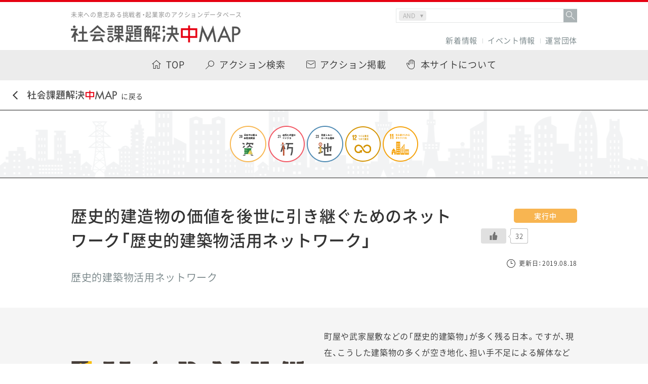

--- FILE ---
content_type: text/html
request_url: https://2020.etic.or.jp/actions/h-ar/
body_size: 41223
content:
<!DOCTYPE html>
<html lang="jp">
<head>
    <meta charset="UTF-8">
    <meta http-equiv="X-UA-Compatible" content="IE=edge">
    <meta name="viewport" content="width=device-width, initial-scale=1, maximum-scale=1, minimum-scale=1">
    <meta name="format-detection" content="telephone=no">

    <title>歴史的建造物の価値を後世に引き継ぐためのネットワーク「歴史的建築物活用ネットワーク」 ｜ 社会課題解決中マップ｜31の課題と600の事例でSDGsを身近に</title>
    <meta name="description" content="複雑にからみ合う日本の社会課題を31のテーマに整理し、600のアクション事例とともに可視化したWebメディア。わかりづらいSDGsを身近な問題として捉え直すことができます。ご自身の学びとして、探究教材として、自由にご活用ください。">
    <meta name="keywords" content="ETIC,未来意志,社会課題,SDGs,コレクティブインパクト,人口減少社会,高齢化社会,過疎化,エネルギー">

    <meta property="og:title" content="歴史的建造物の価値を後世に引き継ぐためのネットワーク「歴史的建築物活用ネットワーク」 ｜ 社会課題解決中マップ｜31の課題と600の事例でSDGsを身近に">
    <meta property="og:type" content="website">
		<meta property="og:url" content="https://2020.etic.or.jp/actions/h-ar/">
	    <meta property="og:image" content="https://2020.etic.or.jp/wp-content/uploads/2019/08/harnet-logo01.png">
    <meta property="og:site_name" content="社会課題解決中マップ｜31の課題と600の事例でSDGsを身近に">
    <meta property="og:description" content="複雑にからみ合う日本の社会課題を31のテーマに整理し、600のアクション事例とともに可視化したWebメディア。わかりづらいSDGsを身近な問題として捉え直すことができます。ご自身の学びとして、探究教材として、自由にご活用ください。">

    <meta name="twitter:card" content="summary_large_image">
    <meta name="twitter:title" content="歴史的建造物の価値を後世に引き継ぐためのネットワーク「歴史的建築物活用ネットワーク」 ｜ 社会課題解決中マップ｜31の課題と600の事例でSDGsを身近に">
    <meta name="twitter:description" content="複雑にからみ合う日本の社会課題を31のテーマに整理し、600のアクション事例とともに可視化したWebメディア。わかりづらいSDGsを身近な問題として捉え直すことができます。ご自身の学びとして、探究教材として、自由にご活用ください。">
 
	<meta name="twitter:image" content="https://2020.etic.or.jp/wp-content/uploads/2019/08/harnet-logo01.png">

    <link rel="shortcut icon" href="//etic.or.jp/wp-content/uploads/2023/07/cropped-マイプロジェクト-1-32x32.png">
    <link rel="stylesheet" href="https://fonts.googleapis.com/css?family=Barlow">

    <meta name='robots' content='max-image-preview:large' />
<link rel='stylesheet' id='wp-block-library-css' href='https://2020.etic.or.jp/wp-includes/css/dist/block-library/style.min.css?ver=6.2.8' type='text/css' media='all' />
<link rel='stylesheet' id='classic-theme-styles-css' href='https://2020.etic.or.jp/wp-includes/css/classic-themes.min.css?ver=6.2.8' type='text/css' media='all' />
<style id='global-styles-inline-css' type='text/css'>
body{--wp--preset--color--black: #000000;--wp--preset--color--cyan-bluish-gray: #abb8c3;--wp--preset--color--white: #ffffff;--wp--preset--color--pale-pink: #f78da7;--wp--preset--color--vivid-red: #cf2e2e;--wp--preset--color--luminous-vivid-orange: #ff6900;--wp--preset--color--luminous-vivid-amber: #fcb900;--wp--preset--color--light-green-cyan: #7bdcb5;--wp--preset--color--vivid-green-cyan: #00d084;--wp--preset--color--pale-cyan-blue: #8ed1fc;--wp--preset--color--vivid-cyan-blue: #0693e3;--wp--preset--color--vivid-purple: #9b51e0;--wp--preset--gradient--vivid-cyan-blue-to-vivid-purple: linear-gradient(135deg,rgba(6,147,227,1) 0%,rgb(155,81,224) 100%);--wp--preset--gradient--light-green-cyan-to-vivid-green-cyan: linear-gradient(135deg,rgb(122,220,180) 0%,rgb(0,208,130) 100%);--wp--preset--gradient--luminous-vivid-amber-to-luminous-vivid-orange: linear-gradient(135deg,rgba(252,185,0,1) 0%,rgba(255,105,0,1) 100%);--wp--preset--gradient--luminous-vivid-orange-to-vivid-red: linear-gradient(135deg,rgba(255,105,0,1) 0%,rgb(207,46,46) 100%);--wp--preset--gradient--very-light-gray-to-cyan-bluish-gray: linear-gradient(135deg,rgb(238,238,238) 0%,rgb(169,184,195) 100%);--wp--preset--gradient--cool-to-warm-spectrum: linear-gradient(135deg,rgb(74,234,220) 0%,rgb(151,120,209) 20%,rgb(207,42,186) 40%,rgb(238,44,130) 60%,rgb(251,105,98) 80%,rgb(254,248,76) 100%);--wp--preset--gradient--blush-light-purple: linear-gradient(135deg,rgb(255,206,236) 0%,rgb(152,150,240) 100%);--wp--preset--gradient--blush-bordeaux: linear-gradient(135deg,rgb(254,205,165) 0%,rgb(254,45,45) 50%,rgb(107,0,62) 100%);--wp--preset--gradient--luminous-dusk: linear-gradient(135deg,rgb(255,203,112) 0%,rgb(199,81,192) 50%,rgb(65,88,208) 100%);--wp--preset--gradient--pale-ocean: linear-gradient(135deg,rgb(255,245,203) 0%,rgb(182,227,212) 50%,rgb(51,167,181) 100%);--wp--preset--gradient--electric-grass: linear-gradient(135deg,rgb(202,248,128) 0%,rgb(113,206,126) 100%);--wp--preset--gradient--midnight: linear-gradient(135deg,rgb(2,3,129) 0%,rgb(40,116,252) 100%);--wp--preset--duotone--dark-grayscale: url('#wp-duotone-dark-grayscale');--wp--preset--duotone--grayscale: url('#wp-duotone-grayscale');--wp--preset--duotone--purple-yellow: url('#wp-duotone-purple-yellow');--wp--preset--duotone--blue-red: url('#wp-duotone-blue-red');--wp--preset--duotone--midnight: url('#wp-duotone-midnight');--wp--preset--duotone--magenta-yellow: url('#wp-duotone-magenta-yellow');--wp--preset--duotone--purple-green: url('#wp-duotone-purple-green');--wp--preset--duotone--blue-orange: url('#wp-duotone-blue-orange');--wp--preset--font-size--small: 13px;--wp--preset--font-size--medium: 20px;--wp--preset--font-size--large: 36px;--wp--preset--font-size--x-large: 42px;--wp--preset--spacing--20: 0.44rem;--wp--preset--spacing--30: 0.67rem;--wp--preset--spacing--40: 1rem;--wp--preset--spacing--50: 1.5rem;--wp--preset--spacing--60: 2.25rem;--wp--preset--spacing--70: 3.38rem;--wp--preset--spacing--80: 5.06rem;--wp--preset--shadow--natural: 6px 6px 9px rgba(0, 0, 0, 0.2);--wp--preset--shadow--deep: 12px 12px 50px rgba(0, 0, 0, 0.4);--wp--preset--shadow--sharp: 6px 6px 0px rgba(0, 0, 0, 0.2);--wp--preset--shadow--outlined: 6px 6px 0px -3px rgba(255, 255, 255, 1), 6px 6px rgba(0, 0, 0, 1);--wp--preset--shadow--crisp: 6px 6px 0px rgba(0, 0, 0, 1);}:where(.is-layout-flex){gap: 0.5em;}body .is-layout-flow > .alignleft{float: left;margin-inline-start: 0;margin-inline-end: 2em;}body .is-layout-flow > .alignright{float: right;margin-inline-start: 2em;margin-inline-end: 0;}body .is-layout-flow > .aligncenter{margin-left: auto !important;margin-right: auto !important;}body .is-layout-constrained > .alignleft{float: left;margin-inline-start: 0;margin-inline-end: 2em;}body .is-layout-constrained > .alignright{float: right;margin-inline-start: 2em;margin-inline-end: 0;}body .is-layout-constrained > .aligncenter{margin-left: auto !important;margin-right: auto !important;}body .is-layout-constrained > :where(:not(.alignleft):not(.alignright):not(.alignfull)){max-width: var(--wp--style--global--content-size);margin-left: auto !important;margin-right: auto !important;}body .is-layout-constrained > .alignwide{max-width: var(--wp--style--global--wide-size);}body .is-layout-flex{display: flex;}body .is-layout-flex{flex-wrap: wrap;align-items: center;}body .is-layout-flex > *{margin: 0;}:where(.wp-block-columns.is-layout-flex){gap: 2em;}.has-black-color{color: var(--wp--preset--color--black) !important;}.has-cyan-bluish-gray-color{color: var(--wp--preset--color--cyan-bluish-gray) !important;}.has-white-color{color: var(--wp--preset--color--white) !important;}.has-pale-pink-color{color: var(--wp--preset--color--pale-pink) !important;}.has-vivid-red-color{color: var(--wp--preset--color--vivid-red) !important;}.has-luminous-vivid-orange-color{color: var(--wp--preset--color--luminous-vivid-orange) !important;}.has-luminous-vivid-amber-color{color: var(--wp--preset--color--luminous-vivid-amber) !important;}.has-light-green-cyan-color{color: var(--wp--preset--color--light-green-cyan) !important;}.has-vivid-green-cyan-color{color: var(--wp--preset--color--vivid-green-cyan) !important;}.has-pale-cyan-blue-color{color: var(--wp--preset--color--pale-cyan-blue) !important;}.has-vivid-cyan-blue-color{color: var(--wp--preset--color--vivid-cyan-blue) !important;}.has-vivid-purple-color{color: var(--wp--preset--color--vivid-purple) !important;}.has-black-background-color{background-color: var(--wp--preset--color--black) !important;}.has-cyan-bluish-gray-background-color{background-color: var(--wp--preset--color--cyan-bluish-gray) !important;}.has-white-background-color{background-color: var(--wp--preset--color--white) !important;}.has-pale-pink-background-color{background-color: var(--wp--preset--color--pale-pink) !important;}.has-vivid-red-background-color{background-color: var(--wp--preset--color--vivid-red) !important;}.has-luminous-vivid-orange-background-color{background-color: var(--wp--preset--color--luminous-vivid-orange) !important;}.has-luminous-vivid-amber-background-color{background-color: var(--wp--preset--color--luminous-vivid-amber) !important;}.has-light-green-cyan-background-color{background-color: var(--wp--preset--color--light-green-cyan) !important;}.has-vivid-green-cyan-background-color{background-color: var(--wp--preset--color--vivid-green-cyan) !important;}.has-pale-cyan-blue-background-color{background-color: var(--wp--preset--color--pale-cyan-blue) !important;}.has-vivid-cyan-blue-background-color{background-color: var(--wp--preset--color--vivid-cyan-blue) !important;}.has-vivid-purple-background-color{background-color: var(--wp--preset--color--vivid-purple) !important;}.has-black-border-color{border-color: var(--wp--preset--color--black) !important;}.has-cyan-bluish-gray-border-color{border-color: var(--wp--preset--color--cyan-bluish-gray) !important;}.has-white-border-color{border-color: var(--wp--preset--color--white) !important;}.has-pale-pink-border-color{border-color: var(--wp--preset--color--pale-pink) !important;}.has-vivid-red-border-color{border-color: var(--wp--preset--color--vivid-red) !important;}.has-luminous-vivid-orange-border-color{border-color: var(--wp--preset--color--luminous-vivid-orange) !important;}.has-luminous-vivid-amber-border-color{border-color: var(--wp--preset--color--luminous-vivid-amber) !important;}.has-light-green-cyan-border-color{border-color: var(--wp--preset--color--light-green-cyan) !important;}.has-vivid-green-cyan-border-color{border-color: var(--wp--preset--color--vivid-green-cyan) !important;}.has-pale-cyan-blue-border-color{border-color: var(--wp--preset--color--pale-cyan-blue) !important;}.has-vivid-cyan-blue-border-color{border-color: var(--wp--preset--color--vivid-cyan-blue) !important;}.has-vivid-purple-border-color{border-color: var(--wp--preset--color--vivid-purple) !important;}.has-vivid-cyan-blue-to-vivid-purple-gradient-background{background: var(--wp--preset--gradient--vivid-cyan-blue-to-vivid-purple) !important;}.has-light-green-cyan-to-vivid-green-cyan-gradient-background{background: var(--wp--preset--gradient--light-green-cyan-to-vivid-green-cyan) !important;}.has-luminous-vivid-amber-to-luminous-vivid-orange-gradient-background{background: var(--wp--preset--gradient--luminous-vivid-amber-to-luminous-vivid-orange) !important;}.has-luminous-vivid-orange-to-vivid-red-gradient-background{background: var(--wp--preset--gradient--luminous-vivid-orange-to-vivid-red) !important;}.has-very-light-gray-to-cyan-bluish-gray-gradient-background{background: var(--wp--preset--gradient--very-light-gray-to-cyan-bluish-gray) !important;}.has-cool-to-warm-spectrum-gradient-background{background: var(--wp--preset--gradient--cool-to-warm-spectrum) !important;}.has-blush-light-purple-gradient-background{background: var(--wp--preset--gradient--blush-light-purple) !important;}.has-blush-bordeaux-gradient-background{background: var(--wp--preset--gradient--blush-bordeaux) !important;}.has-luminous-dusk-gradient-background{background: var(--wp--preset--gradient--luminous-dusk) !important;}.has-pale-ocean-gradient-background{background: var(--wp--preset--gradient--pale-ocean) !important;}.has-electric-grass-gradient-background{background: var(--wp--preset--gradient--electric-grass) !important;}.has-midnight-gradient-background{background: var(--wp--preset--gradient--midnight) !important;}.has-small-font-size{font-size: var(--wp--preset--font-size--small) !important;}.has-medium-font-size{font-size: var(--wp--preset--font-size--medium) !important;}.has-large-font-size{font-size: var(--wp--preset--font-size--large) !important;}.has-x-large-font-size{font-size: var(--wp--preset--font-size--x-large) !important;}
.wp-block-navigation a:where(:not(.wp-element-button)){color: inherit;}
:where(.wp-block-columns.is-layout-flex){gap: 2em;}
.wp-block-pullquote{font-size: 1.5em;line-height: 1.6;}
</style>
<link rel='stylesheet' id='wp-ulike-css' href='https://2020.etic.or.jp/wp-content/plugins/wp-ulike/assets/css/wp-ulike.min.css?ver=4.7.6' type='text/css' media='all' />
<script type='text/javascript' src='https://2020.etic.or.jp/wp-includes/js/jquery/jquery.min.js?ver=3.6.4' id='jquery-core-js'></script>
<script type='text/javascript' src='https://2020.etic.or.jp/wp-includes/js/jquery/jquery-migrate.min.js?ver=3.4.0' id='jquery-migrate-js'></script>
<link rel="canonical" href="https://2020.etic.or.jp/actions/h-ar/" />

    <link rel="stylesheet" href="https://2020.etic.or.jp/wp-content/themes/2020_new/assets/css/main.css?v=20200228">
        <link rel="stylesheet" href="https://2020.etic.or.jp/wp-content/themes/2020_new/assets/css/actions.css">
    </head>
<body>

    <div id="fb-root"></div>
    <script>(function(d, s, id) {
      var js, fjs = d.getElementsByTagName(s)[0];
      if (d.getElementById(id)) return;
      js = d.createElement(s); js.id = id;
      js.src = 'https://connect.facebook.net/ja_JP/sdk.js#xfbml=1&version=v2.11';
      fjs.parentNode.insertBefore(js, fjs);
    }(document, 'script', 'facebook-jssdk'));</script>

    
    <div id="container">

<header id="header">
	<div class="line"></div>
	<div class="inner">
		<p class="logo">
			<span class="logo__txt">
				未来への意志ある挑戦者・起業家のアクションデータベース
			</span>
			<a href="https://2020.etic.or.jp" class="logo__img">
				<img src="https://2020.etic.or.jp/wp-content/themes/2020_new/assets/img/common/logo_title_01.png" alt="社会課題解決中MAP">
			</a>
		</p>

		
		
		<div class="keySearchBox">
				<form role="search" method="get" class="search-form" action="/">
			<div class="labelWrap">
				<div class="selectWrap">
					<select name="compare">
						<option value="and">AND</option>
						<option value="or"> OR</option>
					</select>
				</div>
				<label><input class="search-field" placeholder="" value="" name="s" type="search"></label>
				<div class="submitWrap"><button type="submit" value="検索">&nbsp;</button></div></div>
					</form>
		</div>
		
		<div class="nav">
			<ul class="menu">
				<li class="menu__item">
					<a href="https://2020.etic.or.jp/news/">
						新着情報
					</a>
				</li>
				<li class="menu__item">
					<a href="https://etic.or.jp/event" target="_blank">
						イベント情報
					</a>
				</li>
<!--				<li class="menu__item">
					<a href="https://2020.etic.or.jp/related/">
						2020マガジン
					</a>
				</li>-->
				<li class="menu__item">
					<a href="https://2020.etic.or.jp/andbeyondcompany/about/">
						運営団体
					</a>
				</li>
<!--				<li class="menu__item logoLink">
					<a href="https://2020.etic.or.jp/andbeyondcompany/about/">
						<div class="txt">未来予測から未来意志へ</div>
						<div class="img">
							<img src="https://2020.etic.or.jp/wp-content/themes/2020_new/assets/img/common/logo.png" alt="Social Impact for 2020 and beyond">
						</div>
					</a>
				</li>-->
			</ul>		</div>
	</div>
</header>
<!-- /#header -->

<nav id="nav">
	<ul class="menu">
		<li class="menu__item menu__item--top">
			<a href="https://2020.etic.or.jp/">
				<span>TOP</span>
			</a>
		</li>
		<li class="menu__item menu__item--search">
			<a href="https://2020.etic.or.jp/search/">
				<span>アクション検索</span>
			</a>
		</li>
		<li class="menu__item menu__item--register">
			<a href="https://etic.form.kintoneapp.com/public/map-register">
<!--
			<a href="https://2020.etic.or.jp/register/">
-->
				<span>アクション掲載</span>
			</a>
		</li>
		<li class="menu__item menu__item--join">
			<a href="https://2020.etic.or.jp/join/">
				<span>本サイトについて</span>
			</a>
		</li>
<!--		<li class="menu__item menu__item--faq">
			<a href="https://2020.etic.or.jp/faq/">
				<span>FAQ</span>
			</a>
		</li>-->
	</ul>
</nav>
<!-- /#nav -->
        <div id="back">
            <a href="https://2020.etic.or.jp">
                <img src="https://2020.etic.or.jp/wp-content/themes/2020_new/assets/img/common/btn_back_agenda.png" alt="社会課題解決中MAP">に戻る
            </a>
        </div>
        <!-- /#back -->

        <main id="content">

            <header id="theme">
                <div class="inner">
                    <ul class="agenda">
                                        <li class="agenda__item">
                        <a href="https://2020.etic.or.jp/agenda/agenda20/">
                            <img src="https://2020.etic.or.jp/wp-content/themes/2020_new/assets/img/common/thumb_agenda20.png" alt="">
                        </a>
                    </li>
                                        <li class="agenda__item">
                        <a href="https://2020.etic.or.jp/agenda/agenda21/">
                            <img src="https://2020.etic.or.jp/wp-content/themes/2020_new/assets/img/common/thumb_agenda21.png" alt="">
                        </a>
                    </li>
                                        <li class="agenda__item">
                        <a href="https://2020.etic.or.jp/agenda/agenda23/">
                            <img src="https://2020.etic.or.jp/wp-content/themes/2020_new/assets/img/common/thumb_agenda23.png" alt="">
                        </a>
                    </li>
                                                            </ul>
                    <ul class="sdgs">
                                        <li class="sdgs__item">
                        <a href="https://2020.etic.or.jp/sdgs/sdgs12/">
                            <img src="https://2020.etic.or.jp/wp-content/themes/2020_new/assets/img/common/thumb_sdgs12.png" alt="">
                        </a>
                    </li>
                                        <li class="sdgs__item">
                        <a href="https://2020.etic.or.jp/sdgs/sdgs11/">
                            <img src="https://2020.etic.or.jp/wp-content/themes/2020_new/assets/img/common/thumb_sdgs11.png" alt="">
                        </a>
                    </li>
                                                            </ul>
                </div>
            </header>
            <!-- /#theme -->

            <section id="action">

                <div class="header">
                    <div class="header__left">
                                                <h2 class="ttl">
                            歴史的建造物の価値を後世に引き継ぐためのネットワーク「歴史的建築物活用ネットワーク」                        </h2>
                        <div class="group">
                                                        <p class="group__txt">
                                歴史的建築物活用ネットワーク                            </p>
                        </div>
                    </div>
                    <div class="header__right">
                                                <p class="status status--run">
                            実行中
                        </p>
                                                		<div class="wpulike wpulike-default " ><div class="wp_ulike_general_class wp_ulike_is_not_liked"><button type="button"
					aria-label="いいねボタン"
					data-ulike-id="3714"
					data-ulike-nonce="6c938332d6"
					data-ulike-type="post"
					data-ulike-template="wpulike-default"
					data-ulike-display-likers=""
					data-ulike-likers-style="popover"
					class="wp_ulike_btn wp_ulike_put_image wp_post_btn_3714"></button><span class="count-box wp_ulike_counter_up" data-ulike-counter-value="32"></span>			</div></div>
	                        <p class="date">
                            <span>更新日：2019.08.18</span>
                        </p>
                    </div>
                </div>
                <!-- /.header -->

                <div class="introduction">
                    <div class="introduction__inner">
                                                <div class="introduction__img">
                            <img src="https://2020.etic.or.jp/wp-content/uploads/2019/08/harnet-logo01.png" alt="">
                        </div>
                                                <div class="introduction__body">
                            <p>
                                町屋や武家屋敷などの「歴史的建築物」が多く残る日本。ですが、現在、こうした建築物の多くが空き地化、担い手不足による解体などが進んでいます。地域にとって「歴史的建築物」はとても重要な文化です。「歴史的建築物活用ネットワーク」では、歴史的建造物の価値を後世に引き継ぐためのネットワークとして、活動を進めています。                            </p>
                            <dl class="keyword">
                                <dt class="keyword__ttl">
                                    <span>
                                        キーワード
                                    </span>
                                </dt>
                                <dd class="keyword__body">
                                    <ul class="word"><li class="word__item"><a href="https://2020.etic.or.jp/tag/%e5%9c%b0%e5%9f%9f/" rel="tag">地域</a></li><li class="word__item"><a href="https://2020.etic.or.jp/tag/%e6%ad%b4%e5%8f%b2%e7%9a%84%e5%bb%ba%e9%80%a0%e7%89%a9/" rel="tag">歴史的建造物</a></li></ul>                                </dd>
                            </dl>
                        </div>
                    </div>
                </div>
                <!-- /.introduction -->

                <div class="information">
                    <div class="information__inner">

                                                <div class="box" id="detail">
                            <h2 class="box__ttl">
                                <span>アクション詳細</span>
                            </h2>


                                                        <section class="detail-section">
                                                                <h3>
                                    目指す社会のあり方、ビジョン
                                </h3>
                                
                                
                                                                <p>古い建築物を探し出し、修理して使うこと。日本の各地域には町家、武家屋敷、農家、庄屋、酒蔵場、銀行、工場等の「歴史的建築物」が残されています。こうした建築物はたとえ文化財指定のないものであっても、私たちの日常の風景であり、大切な技術と記憶を包含した地域の資源です。</p>
<p>しかしながら、現在、こうした建築物の多くが空き家化したり、相続に伴う解体等が進み、年々失われていっています。</p>
<p>地域にとって「歴史的建築物」はとても重要な文化の蓄積です。手をかけ続けることで、その価値を後世に引き継ぐことが出来ます。その土地に根ざし、洗練された職人（技能者）の伝統工法、森林の循環は、経済と文化の屹立に欠くことの出来ない大切なものです。</p>
<p>今般、たくさんのご縁、出会いが重なり紡がれ、政府の国家戦略特区に対し、全国35の自治体、16のまちづくり団体、５つの関係団体による「歴史的建築物」活用を目指した提案を行いました。</p>
<p>これまで古い建築物を大事にされ、活動されてきた方々、先達のとびばこの上に、今回、小さな一段を積みたい。その一歩の歩み、どうかご支援いただければ幸いです。</p>
                                
                            </section>
                            

                                                        <section class="detail-section">
                                                                <h3>
                                    現状とビジョンのギャップ、課題の構造
                                </h3>
                                
                                
                                                                <p>日本の各地域には、地域固有の宝であり、共有資産である古民家や近代建築等の、いわゆる「歴史的建築物」（町家、武家屋敷、農家、庄屋、酒蔵場、銀行、医院、工場等）が存在し、その現存数はおよそ150万棟[1]あるとされています。</p>
<p>これらのうち、国等により重要文化財等の指定を受けたものについては、「保存」のための措置が講じられることになりますが、それ以外の「歴史的建築物」については、たとえその歴史的・文化的価値が高かったとしても、その活用が非常に困難な実態があります。結果、こうした「歴史的建築物」は大規模な解体・喪失[2]の危機に直面してきました。</p>
<p>一方、現在、若年層を中心に、このような歴史的・文化的な価値を有する歴史的建築物への関心が高まり、住居、宿泊施設、レストラン、カフェ、サテライトオフィス、芝居小屋、ギャラリー、物販、シェアハウス、福祉施設などとして積極的に保存・活用を図りたいというニーズが高まっています。</p>
<p>この度、昨年の特区提案が一定の結実を果たし、国より歴史的建築物活用の運用の新しい仕組みが示されました。わたしたちはこのような背景の下、各地で「歴史的建築物」の保存・活用の実例をつくり、その価値を次世代に承継する取組を全国に普及するための全国ネットワークとして、 自然と暮らしの循環を見つめ直し、歴史によって耕されてきた建築物に手をかけ続けることで、後世にその豊かさを継承することを目指してまいります。</p>
<p>[1]昭和25年以前の木造住宅数。鉄骨、鉄筋コンクリート等を含む総数（近代建築も含んだ数値）は、およそ186万件（出典：総務省「平成20年住宅・土地統計調査」）。</p>
<p>[2]全体として、平成10年から20年の間に45万7千件の滅失（20％減少）（出典：総務省「平成10年住宅・土地統計調査」「平成20年住宅・土地統計調査」）。東京都台東区では1986年から1999年の間に31％減少、金沢市では1999年から2012年の間に30％減少、京都市では1986年から1999年の間に18％減少（京町家は年間1.6%ずつ滅失）、萩市では1998年から2004年の間に10％減少など（出典：2012年11月19日NHKクローズアップ現代）、文京区では平成10年から平成24年の間に50%減少（川口明代、「歴史的建造物の調査について」、平成24年）。</p>
                                                            </section>
                            

                            

                            

                            

                            							
							
                            
                            
                                                    </div>
                        
                        
                        <div class="box" id="reader">
                            <h2 class="box__ttl">
                                <span>アクションリーダー プロフィール</span>
                            </h2>

                            <dl class="profile">
                                <dt class="profile__ttl">
                                                                        <span class="profile__name">
                                        安藤邦廣・後藤治・西村幸夫                                    </span>
                                </dt>
                                                                <dd class="profile__txt">
                                    <p>
                                        歴史的建築物活用ネットワーク共同代表                                    </p>
                                </dd>
                                                            </dl>
                        </div>

                        <div class="box" id="other">

                            <div class="group">
                                <h2 class="group__ttl">
                                    <span>団体/企業詳細</span>
                                </h2>
								                                <dl class="category">
                                    <dt class="category__ttl">
                                        団体名
                                    </dt>
                                    <dd class="category__body">
                                        <ul class="list">
                                            <li class="list__item">
                                                歴史的建築物活用ネットワーク                                            </li>
                                        </ul>
                                    </dd>
                                </dl>
                                                                                                                                <dl class="category">
                                    <dt class="category__ttl">
                                        活動地域
                                    </dt>
                                    <dd class="category__body">
                                        <ul class="list">
                                            <li class="list__item">
                                                全国                                            </li>
                                        </ul>
                                    </dd>
                                </dl>
                                                            </div>

                            <div class="link">
                                <h2 class="link__ttl">
                                    <span>連絡先/各種リンク</span>
                                </h2>

                                                                <ul class="list">
                                    
                                                                        <li class="list__item">
                                        <a href="https://h-ar.net/" target="_blank">
                                            ウェブサイト
                                        </a>
                                    </li>
                                                                    </ul>
                                
                                                            </div>

                        </div>

                                                <div class="box" id="message">
                            <h2 class="box__ttl">
                                <span>応援メッセージ</span>
                            </h2>

                            
                                                        <div class="list">
                                <ul class="list__inner">
                                                                <li class="list__item">
                                        <p>頑張れ		</p>
<div class="wpulike wpulike-default ">
<div class="wp_ulike_general_class wp_ulike_is_not_liked"><button type="button"
					aria-label="いいねボタン"
					data-ulike-id="939"
					data-ulike-nonce="cfd0c99192"
					data-ulike-type="comment"
					data-ulike-template="wpulike-default"
					data-ulike-display-likers=""
					data-ulike-likers-style="popover"
					class="wp_ulike_btn wp_ulike_put_image wp_comment_btn_939"></button><span class="count-box wp_ulike_counter_up" data-ulike-counter-value="0"></span>			</div>
</div>
                                        <p class="list__date">
                                            2022.11.02                                        </p>
                                    </li>
                                                                <li class="list__item">
                                        <p>譲渡先が見つかって、何とかこちらの建物を救えたらと願っております。お心当たりの方などにお伝え頂けたら幸いです。どうぞ宜しくお願い申し上げます。		</p>
<div class="wpulike wpulike-default ">
<div class="wp_ulike_general_class wp_ulike_is_not_liked"><button type="button"
					aria-label="いいねボタン"
					data-ulike-id="1154"
					data-ulike-nonce="1db3b535af"
					data-ulike-type="comment"
					data-ulike-template="wpulike-default"
					data-ulike-display-likers=""
					data-ulike-likers-style="popover"
					class="wp_ulike_btn wp_ulike_put_image wp_comment_btn_1154"></button><span class="count-box wp_ulike_counter_up" data-ulike-counter-value="0"></span>			</div>
</div>
                                        <p class="list__date">
                                            2023.01.24                                        </p>
                                    </li>
                                                            </ul>
                            </div>
                            
                                                        	<div id="respond" class="comment-respond">
		<h3 id="reply-title" class="comment-reply-title">コメントを残す</h3><form action="https://2020.etic.or.jp/wp-comments-post.php" method="post" id="commentform" class="comment-form"><p class="comment-notes"><span id="email-notes">メールアドレスが公開されることはありません。</span> <span class="required-field-message"><span class="required">※</span> が付いている欄は必須項目です</span></p><input type="text" id="comment" name="comment" placeholder="応援メッセージを送ろう！" class="send__txt"><p class="comment-form-author"><label for="author">名前</label> <input id="author" name="author" type="text" value="" size="30" maxlength="245" autocomplete="name" /></p>
<p class="comment-form-email"><label for="email">メール</label> <input id="email" name="email" type="text" value="" size="30" maxlength="100" aria-describedby="email-notes" autocomplete="email" /></p>
<p class="comment-form-url"><label for="url">サイト</label> <input id="url" name="url" type="text" value="" size="30" maxlength="200" autocomplete="url" /></p>
<p class="comment-form-cookies-consent"><input id="wp-comment-cookies-consent" name="wp-comment-cookies-consent" type="checkbox" value="yes" /> <label for="wp-comment-cookies-consent">次回のコメントで使用するためブラウザーに自分の名前、メールアドレス、サイトを保存する。</label></p>
<p><img src="https://2020.etic.or.jp/wp-content/siteguard/1604501714.png" alt="CAPTCHA"></p><p><label for="siteguard_captcha">上に表示された文字を入力してください。</label><br /><input type="text" name="siteguard_captcha" id="siteguard_captcha" class="input" value="" size="10" aria-required="true" /><input type="hidden" name="siteguard_captcha_prefix" id="siteguard_captcha_prefix" value="1604501714" /></p><p class="form-submit"><input name="submit" type="submit" id="submit" class="submit" value="送信" /> <input type='hidden' name='comment_post_ID' value='3714' id='comment_post_ID' />
<input type='hidden' name='comment_parent' id='comment_parent' value='0' />
</p></form>	</div><!-- #respond -->
	                                                    </div>
                        
                        
                        <!-- <div class="contact">
                            <a href="https://2020.etic.or.jp/contact/">
                                このプロジェクト支援についてETICに問い合わせをする
                            </a>
                        </div> -->

                    </div>
                </div>
                <!-- /.information -->

            </section>
            <!-- /#action -->

            
            
            
        </main>
        <!-- /#content -->

<footer id="footer">
	<div class="inner">
		<ul class="menu">
			<li class="menu__item">
				<a href="https://2020.etic.or.jp/terms/">
					利用規約
				</a>
			</li>
			<li class="menu__item">
				<a href="http://etic.or.jp/about" target="_blank">
					ETIC.について
				</a>
			</li>
			<li class="menu__item">
				<a href="/andbeyondcompany/about/">
					運営団体
				</a>
			</li>
			<li class="menu__item">
				<a href="https://etic.or.jp/contact" target="_blank">
					お問い合わせ
				</a>
			</li>
			<li class="menu__item">
				<a href="https://etic.or.jp/privacy.html" target="_blank">
					プライバシーポリシー
				</a>
			</li>
		</ul>
		<div class="txt">
			<dl class="etic">
				<dt class="etic__logo">
					<a href="http://etic.or.jp/" target="_blank">
						<img src="https://2020.etic.or.jp/wp-content/themes/2020_new/assets/img/common/logo_etic_footer.png" alt="ETIC">
					</a>
				</dt>
				<dd class="etic__txt">
					NPO法人ETIC. TEL:050-1743-6743<br>
					〒150-0011 東京都渋谷区東1-1-36 キタ・ビルデンス402
				</dd>
			</dl>
			<p class="copyright">
				Copyright &copy; ETIC. All rights reserved.
			</p>
		</div>
	</div>
</footer>
<!-- /#footer -->    </div>
    <!-- /#container -->

    <div id="pagetop">
        <a href="#container">
            <img src="https://2020.etic.or.jp/wp-content/themes/2020_new/assets/img/common/btn_pagetop.svg" alt"">
        </a>
    </div>
    <script async src="https://platform.twitter.com/widgets.js" charset="utf-8"></script>

    <script type='text/javascript' id='wp_ulike-js-extra'>
/* <![CDATA[ */
var wp_ulike_params = {"ajax_url":"https:\/\/2020.etic.or.jp\/wp-admin\/admin-ajax.php","notifications":"1"};
/* ]]> */
</script>
<script type='text/javascript' src='https://2020.etic.or.jp/wp-content/plugins/wp-ulike/assets/js/wp-ulike.min.js?ver=4.7.6' id='wp_ulike-js'></script>

    <script src="https://2020.etic.or.jp/wp-content/themes/2020_new/assets/js/lib.min.js"></script>
    <script src="https://2020.etic.or.jp/wp-content/themes/2020_new/assets/js/main.min.js"></script>
        
    <!-- Global Site Tag (gtag.js) - Google Analytics -->
    <script async src="https://www.googletagmanager.com/gtag/js?id=UA-106523338-1"></script>
    <script>
        window.dataLayer = window.dataLayer || [];
        function gtag(){dataLayer.push(arguments)};
        gtag('js', new Date());
        gtag('config', 'UA-106523338-1');
    </script>
<!--<script type="text/javascript">
piAId = '634821';
piCId = '9627';
piHostname = 'pi.pardot.com';

(function() {
function async_load(){
var s = document.createElement('script'); s.type = 'text/javascript';
s.src = ('https:' == document.location.protocol ? 'https://pi' : 'http://cdn') + '.pardot.com/pd.js';
var c = document.getElementsByTagName('script')[0]; c.parentNode.insertBefore(s, c);
}
if(window.attachEvent) { window.attachEvent('onload', async_load); }
else { window.addEventListener('load', async_load, false); }
})();
</script>-->

</body>
</html>

--- FILE ---
content_type: image/svg+xml
request_url: https://2020.etic.or.jp/wp-content/themes/2020/assets/img/common/icn_nav05.svg
body_size: 2908
content:
<svg xmlns="http://www.w3.org/2000/svg" width="19" height="18" viewBox="0 0 19 18">
  <metadata><?xpacket begin="﻿" id="W5M0MpCehiHzreSzNTczkc9d"?>
<x:xmpmeta xmlns:x="adobe:ns:meta/" x:xmptk="Adobe XMP Core 5.6-c142 79.160924, 2017/07/13-01:06:39        ">
   <rdf:RDF xmlns:rdf="http://www.w3.org/1999/02/22-rdf-syntax-ns#">
      <rdf:Description rdf:about=""/>
   </rdf:RDF>
</x:xmpmeta>
                                                                                                    
                                                                                                    
                                                                                                    
                                                                                                    
                                                                                                    
                                                                                                    
                                                                                                    
                                                                                                    
                                                                                                    
                                                                                                    
                                                                                                    
                                                                                                    
                                                                                                    
                                                                                                    
                                                                                                    
                                                                                                    
                                                                                                    
                                                                                                    
                                                                                                    
                                                                                                    
                           
<?xpacket end="w"?></metadata>
<defs>
    <style>
      .cls-1 {
        fill: #333;
        fill-rule: evenodd;
      }
    </style>
  </defs>
  <path id="_4event_のコピー_2" data-name="4event のコピー 2" class="cls-1" d="M12.428,5.925L9.5-.007,6.563,5.925,0,6.876,4.75,11.494l-1.12,6.52L9.5,14.934l5.865,3.079-1.12-6.52,4.745-4.618ZM14.02,16.171L9.5,13.8,4.97,16.171l0.864-5.03L2.174,7.58l5.059-.734L9.5,2.27l2.262,4.575L16.817,7.58l-3.66,3.561Z"/>
</svg>


--- FILE ---
content_type: application/javascript
request_url: https://2020.etic.or.jp/wp-content/themes/2020_new/assets/js/lib.min.js
body_size: 191570
content:
/*! jQuery v2.2.1 */
!function(d,c){"object"==typeof module&&"object"==typeof module.exports?module.exports=d.document?c(d,!0):function(b){if(!b.document){throw new Error("jQuery requires a window with a document");}return c(b);}:c(d);}("undefined"!=typeof window?window:this,function(a,b){var c=[],d=a.document,e=c.slice,f=c.concat,g=c.push,h=c.indexOf,i={},j=i.toString,k=i.hasOwnProperty,l={},m="2.2.1",n=function(a,b){return new n.fn.init(a,b);},o=/^[\s\uFEFF\xA0]+|[\s\uFEFF\xA0]+$/g,p=/^-ms-/,q=/-([\da-z])/gi,r=function(a,b){return b.toUpperCase();};n.fn=n.prototype={jquery:m,constructor:n,selector:"",length:0,toArray:function(){return e.call(this);},get:function(a){return null!=a?0>a?this[a+this.length]:this[a]:e.call(this);},pushStack:function(a){var b=n.merge(this.constructor(),a);return b.prevObject=this,b.context=this.context,b;},each:function(a){return n.each(this,a);},map:function(a){return this.pushStack(n.map(this,function(b,c){return a.call(b,c,b);}));},slice:function(){return this.pushStack(e.apply(this,arguments));},first:function(){return this.eq(0);},last:function(){return this.eq(-1);},eq:function(a){var b=this.length,c=+a+(0>a?b:0);return this.pushStack(c>=0&&b>c?[this[c]]:[]);},end:function(){return this.prevObject||this.constructor();},push:g,sort:c.sort,splice:c.splice},n.extend=n.fn.extend=function(){var a,b,c,d,e,f,g=arguments[0]||{},h=1,i=arguments.length,j=!1;for("boolean"==typeof g&&(j=g,g=arguments[h]||{},h++),"object"==typeof g||n.isFunction(g)||(g={}),h===i&&(g=this,h--);i>h;h++){if(null!=(a=arguments[h])){for(b in a){c=g[b],d=a[b],g!==d&&(j&&d&&(n.isPlainObject(d)||(e=n.isArray(d)))?(e?(e=!1,f=c&&n.isArray(c)?c:[]):f=c&&n.isPlainObject(c)?c:{},g[b]=n.extend(j,f,d)):void 0!==d&&(g[b]=d));}}}return g;},n.extend({expando:"jQuery"+(m+Math.random()).replace(/\D/g,""),isReady:!0,error:function(a){throw new Error(a);},noop:function(){},isFunction:function(a){return"function"===n.type(a);},isArray:Array.isArray,isWindow:function(a){return null!=a&&a===a.window;},isNumeric:function(a){var b=a&&a.toString();return !n.isArray(a)&&b-parseFloat(b)+1>=0;},isPlainObject:function(a){return"object"!==n.type(a)||a.nodeType||n.isWindow(a)?!1:a.constructor&&!k.call(a.constructor.prototype,"isPrototypeOf")?!1:!0;},isEmptyObject:function(a){var b;for(b in a){return !1;}return !0;},type:function(a){return null==a?a+"":"object"==typeof a||"function"==typeof a?i[j.call(a)]||"object":typeof a;},globalEval:function(a){var b,c=eval;a=n.trim(a),a&&(1===a.indexOf("use strict")?(b=d.createElement("script"),b.text=a,d.head.appendChild(b).parentNode.removeChild(b)):c(a));},camelCase:function(a){return a.replace(p,"ms-").replace(q,r);},nodeName:function(a,b){return a.nodeName&&a.nodeName.toLowerCase()===b.toLowerCase();},each:function(a,b){var c,d=0;if(s(a)){for(c=a.length;c>d;d++){if(b.call(a[d],d,a[d])===!1){break;}}}else{for(d in a){if(b.call(a[d],d,a[d])===!1){break;}}}return a;},trim:function(a){return null==a?"":(a+"").replace(o,"");},makeArray:function(a,b){var c=b||[];return null!=a&&(s(Object(a))?n.merge(c,"string"==typeof a?[a]:a):g.call(c,a)),c;},inArray:function(a,b,c){return null==b?-1:h.call(b,a,c);},merge:function(a,b){for(var c=+b.length,d=0,e=a.length;c>d;d++){a[e++]=b[d];}return a.length=e,a;},grep:function(a,b,c){for(var d,e=[],f=0,g=a.length,h=!c;g>f;f++){d=!b(a[f],f),d!==h&&e.push(a[f]);}return e;},map:function(a,b,c){var d,e,g=0,h=[];if(s(a)){for(d=a.length;d>g;g++){e=b(a[g],g,c),null!=e&&h.push(e);}}else{for(g in a){e=b(a[g],g,c),null!=e&&h.push(e);}}return f.apply([],h);},guid:1,proxy:function(a,b){var c,d,f;return"string"==typeof b&&(c=a[b],b=a,a=c),n.isFunction(a)?(d=e.call(arguments,2),f=function(){return a.apply(b||this,d.concat(e.call(arguments)));},f.guid=a.guid=a.guid||n.guid++,f):void 0;},now:Date.now,support:l}),"function"==typeof Symbol&&(n.fn[Symbol.iterator]=c[Symbol.iterator]),n.each("Boolean Number String Function Array Date RegExp Object Error Symbol".split(" "),function(a,b){i["[object "+b+"]"]=b.toLowerCase();});function s(a){var b=!!a&&"length" in a&&a.length,c=n.type(a);return"function"===c||n.isWindow(a)?!1:"array"===c||0===b||"number"==typeof b&&b>0&&b-1 in a;}var t=function(a){var b,c,d,e,f,g,h,i,j,k,l,m,n,o,p,q,r,s,t,u="sizzle"+1*new Date,v=a.document,w=0,x=0,y=ga(),z=ga(),A=ga(),B=function(a,b){return a===b&&(l=!0),0;},C=1<<31,D={}.hasOwnProperty,E=[],F=E.pop,G=E.push,H=E.push,I=E.slice,J=function(a,b){for(var c=0,d=a.length;d>c;c++){if(a[c]===b){return c;}}return -1;},K="checked|selected|async|autofocus|autoplay|controls|defer|disabled|hidden|ismap|loop|multiple|open|readonly|required|scoped",L="[\\x20\\t\\r\\n\\f]",M="(?:\\\\.|[\\w-]|[^\\x00-\\xa0])+",N="\\["+L+"*("+M+")(?:"+L+"*([*^$|!~]?=)"+L+"*(?:'((?:\\\\.|[^\\\\'])*)'|\"((?:\\\\.|[^\\\\\"])*)\"|("+M+"))|)"+L+"*\\]",O=":("+M+")(?:\\((('((?:\\\\.|[^\\\\'])*)'|\"((?:\\\\.|[^\\\\\"])*)\")|((?:\\\\.|[^\\\\()[\\]]|"+N+")*)|.*)\\)|)",P=new RegExp(L+"+","g"),Q=new RegExp("^"+L+"+|((?:^|[^\\\\])(?:\\\\.)*)"+L+"+$","g"),R=new RegExp("^"+L+"*,"+L+"*"),S=new RegExp("^"+L+"*([>+~]|"+L+")"+L+"*"),T=new RegExp("="+L+"*([^\\]'\"]*?)"+L+"*\\]","g"),U=new RegExp(O),V=new RegExp("^"+M+"$"),W={ID:new RegExp("^#("+M+")"),CLASS:new RegExp("^\\.("+M+")"),TAG:new RegExp("^("+M+"|[*])"),ATTR:new RegExp("^"+N),PSEUDO:new RegExp("^"+O),CHILD:new RegExp("^:(only|first|last|nth|nth-last)-(child|of-type)(?:\\("+L+"*(even|odd|(([+-]|)(\\d*)n|)"+L+"*(?:([+-]|)"+L+"*(\\d+)|))"+L+"*\\)|)","i"),bool:new RegExp("^(?:"+K+")$","i"),needsContext:new RegExp("^"+L+"*[>+~]|:(even|odd|eq|gt|lt|nth|first|last)(?:\\("+L+"*((?:-\\d)?\\d*)"+L+"*\\)|)(?=[^-]|$)","i")},X=/^(?:input|select|textarea|button)$/i,Y=/^h\d$/i,Z=/^[^{]+\{\s*\[native \w/,$=/^(?:#([\w-]+)|(\w+)|\.([\w-]+))$/,_=/[+~]/,aa=/'|\\/g,ba=new RegExp("\\\\([\\da-f]{1,6}"+L+"?|("+L+")|.)","ig"),ca=function(a,b,c){var d="0x"+b-65536;return d!==d||c?b:0>d?String.fromCharCode(d+65536):String.fromCharCode(d>>10|55296,1023&d|56320);},da=function(){m();};try{H.apply(E=I.call(v.childNodes),v.childNodes),E[v.childNodes.length].nodeType;}catch(ea){H={apply:E.length?function(a,b){G.apply(a,I.call(b));}:function(a,b){var c=a.length,d=0;while(a[c++]=b[d++]){}a.length=c-1;}};}function fa(a,b,d,e){var f,h,j,k,l,o,r,s,w=b&&b.ownerDocument,x=b?b.nodeType:9;if(d=d||[],"string"!=typeof a||!a||1!==x&&9!==x&&11!==x){return d;}if(!e&&((b?b.ownerDocument||b:v)!==n&&m(b),b=b||n,p)){if(11!==x&&(o=$.exec(a))){if(f=o[1]){if(9===x){if(!(j=b.getElementById(f))){return d;}if(j.id===f){return d.push(j),d;}}else{if(w&&(j=w.getElementById(f))&&t(b,j)&&j.id===f){return d.push(j),d;}}}else{if(o[2]){return H.apply(d,b.getElementsByTagName(a)),d;}if((f=o[3])&&c.getElementsByClassName&&b.getElementsByClassName){return H.apply(d,b.getElementsByClassName(f)),d;}}}if(c.qsa&&!A[a+" "]&&(!q||!q.test(a))){if(1!==x){w=b,s=a;}else{if("object"!==b.nodeName.toLowerCase()){(k=b.getAttribute("id"))?k=k.replace(aa,"\\$&"):b.setAttribute("id",k=u),r=g(a),h=r.length,l=V.test(k)?"#"+k:"[id='"+k+"']";while(h--){r[h]=l+" "+qa(r[h]);}s=r.join(","),w=_.test(a)&&oa(b.parentNode)||b;}}if(s){try{return H.apply(d,w.querySelectorAll(s)),d;}catch(y){}finally{k===u&&b.removeAttribute("id");}}}}return i(a.replace(Q,"$1"),b,d,e);}function ga(){var a=[];function b(c,e){return a.push(c+" ")>d.cacheLength&&delete b[a.shift()],b[c+" "]=e;}return b;}function ha(a){return a[u]=!0,a;}function ia(a){var b=n.createElement("div");try{return !!a(b);}catch(c){return !1;}finally{b.parentNode&&b.parentNode.removeChild(b),b=null;}}function ja(a,b){var c=a.split("|"),e=c.length;while(e--){d.attrHandle[c[e]]=b;}}function ka(a,b){var c=b&&a,d=c&&1===a.nodeType&&1===b.nodeType&&(~b.sourceIndex||C)-(~a.sourceIndex||C);if(d){return d;}if(c){while(c=c.nextSibling){if(c===b){return -1;}}}return a?1:-1;}function la(a){return function(b){var c=b.nodeName.toLowerCase();return"input"===c&&b.type===a;};}function ma(a){return function(b){var c=b.nodeName.toLowerCase();return("input"===c||"button"===c)&&b.type===a;};}function na(a){return ha(function(b){return b=+b,ha(function(c,d){var e,f=a([],c.length,b),g=f.length;while(g--){c[e=f[g]]&&(c[e]=!(d[e]=c[e]));}});});}function oa(a){return a&&"undefined"!=typeof a.getElementsByTagName&&a;}c=fa.support={},f=fa.isXML=function(a){var b=a&&(a.ownerDocument||a).documentElement;return b?"HTML"!==b.nodeName:!1;},m=fa.setDocument=function(a){var b,e,g=a?a.ownerDocument||a:v;return g!==n&&9===g.nodeType&&g.documentElement?(n=g,o=n.documentElement,p=!f(n),(e=n.defaultView)&&e.top!==e&&(e.addEventListener?e.addEventListener("unload",da,!1):e.attachEvent&&e.attachEvent("onunload",da)),c.attributes=ia(function(a){return a.className="i",!a.getAttribute("className");}),c.getElementsByTagName=ia(function(a){return a.appendChild(n.createComment("")),!a.getElementsByTagName("*").length;}),c.getElementsByClassName=Z.test(n.getElementsByClassName),c.getById=ia(function(a){return o.appendChild(a).id=u,!n.getElementsByName||!n.getElementsByName(u).length;}),c.getById?(d.find.ID=function(a,b){if("undefined"!=typeof b.getElementById&&p){var c=b.getElementById(a);return c?[c]:[];}},d.filter.ID=function(a){var b=a.replace(ba,ca);return function(a){return a.getAttribute("id")===b;};}):(delete d.find.ID,d.filter.ID=function(a){var b=a.replace(ba,ca);return function(a){var c="undefined"!=typeof a.getAttributeNode&&a.getAttributeNode("id");return c&&c.value===b;};}),d.find.TAG=c.getElementsByTagName?function(a,b){return"undefined"!=typeof b.getElementsByTagName?b.getElementsByTagName(a):c.qsa?b.querySelectorAll(a):void 0;}:function(a,b){var c,d=[],e=0,f=b.getElementsByTagName(a);if("*"===a){while(c=f[e++]){1===c.nodeType&&d.push(c);}return d;}return f;},d.find.CLASS=c.getElementsByClassName&&function(a,b){return"undefined"!=typeof b.getElementsByClassName&&p?b.getElementsByClassName(a):void 0;},r=[],q=[],(c.qsa=Z.test(n.querySelectorAll))&&(ia(function(a){o.appendChild(a).innerHTML="<a id='"+u+"'></a><select id='"+u+"-\r\\' msallowcapture=''><option selected=''></option></select>",a.querySelectorAll("[msallowcapture^='']").length&&q.push("[*^$]="+L+"*(?:''|\"\")"),a.querySelectorAll("[selected]").length||q.push("\\["+L+"*(?:value|"+K+")"),a.querySelectorAll("[id~="+u+"-]").length||q.push("~="),a.querySelectorAll(":checked").length||q.push(":checked"),a.querySelectorAll("a#"+u+"+*").length||q.push(".#.+[+~]");}),ia(function(a){var b=n.createElement("input");b.setAttribute("type","hidden"),a.appendChild(b).setAttribute("name","D"),a.querySelectorAll("[name=d]").length&&q.push("name"+L+"*[*^$|!~]?="),a.querySelectorAll(":enabled").length||q.push(":enabled",":disabled"),a.querySelectorAll("*,:x"),q.push(",.*:");})),(c.matchesSelector=Z.test(s=o.matches||o.webkitMatchesSelector||o.mozMatchesSelector||o.oMatchesSelector||o.msMatchesSelector))&&ia(function(a){c.disconnectedMatch=s.call(a,"div"),s.call(a,"[s!='']:x"),r.push("!=",O);}),q=q.length&&new RegExp(q.join("|")),r=r.length&&new RegExp(r.join("|")),b=Z.test(o.compareDocumentPosition),t=b||Z.test(o.contains)?function(a,b){var c=9===a.nodeType?a.documentElement:a,d=b&&b.parentNode;return a===d||!(!d||1!==d.nodeType||!(c.contains?c.contains(d):a.compareDocumentPosition&&16&a.compareDocumentPosition(d)));}:function(a,b){if(b){while(b=b.parentNode){if(b===a){return !0;}}}return !1;},B=b?function(a,b){if(a===b){return l=!0,0;}var d=!a.compareDocumentPosition-!b.compareDocumentPosition;return d?d:(d=(a.ownerDocument||a)===(b.ownerDocument||b)?a.compareDocumentPosition(b):1,1&d||!c.sortDetached&&b.compareDocumentPosition(a)===d?a===n||a.ownerDocument===v&&t(v,a)?-1:b===n||b.ownerDocument===v&&t(v,b)?1:k?J(k,a)-J(k,b):0:4&d?-1:1);}:function(a,b){if(a===b){return l=!0,0;}var c,d=0,e=a.parentNode,f=b.parentNode,g=[a],h=[b];if(!e||!f){return a===n?-1:b===n?1:e?-1:f?1:k?J(k,a)-J(k,b):0;}if(e===f){return ka(a,b);}c=a;while(c=c.parentNode){g.unshift(c);}c=b;while(c=c.parentNode){h.unshift(c);}while(g[d]===h[d]){d++;}return d?ka(g[d],h[d]):g[d]===v?-1:h[d]===v?1:0;},n):n;},fa.matches=function(a,b){return fa(a,null,null,b);},fa.matchesSelector=function(a,b){if((a.ownerDocument||a)!==n&&m(a),b=b.replace(T,"='$1']"),c.matchesSelector&&p&&!A[b+" "]&&(!r||!r.test(b))&&(!q||!q.test(b))){try{var d=s.call(a,b);if(d||c.disconnectedMatch||a.document&&11!==a.document.nodeType){return d;}}catch(e){}}return fa(b,n,null,[a]).length>0;},fa.contains=function(a,b){return(a.ownerDocument||a)!==n&&m(a),t(a,b);},fa.attr=function(a,b){(a.ownerDocument||a)!==n&&m(a);var e=d.attrHandle[b.toLowerCase()],f=e&&D.call(d.attrHandle,b.toLowerCase())?e(a,b,!p):void 0;return void 0!==f?f:c.attributes||!p?a.getAttribute(b):(f=a.getAttributeNode(b))&&f.specified?f.value:null;},fa.error=function(a){throw new Error("Syntax error, unrecognized expression: "+a);},fa.uniqueSort=function(a){var b,d=[],e=0,f=0;if(l=!c.detectDuplicates,k=!c.sortStable&&a.slice(0),a.sort(B),l){while(b=a[f++]){b===a[f]&&(e=d.push(f));}while(e--){a.splice(d[e],1);}}return k=null,a;},e=fa.getText=function(a){var b,c="",d=0,f=a.nodeType;if(f){if(1===f||9===f||11===f){if("string"==typeof a.textContent){return a.textContent;}for(a=a.firstChild;a;a=a.nextSibling){c+=e(a);}}else{if(3===f||4===f){return a.nodeValue;}}}else{while(b=a[d++]){c+=e(b);}}return c;},d=fa.selectors={cacheLength:50,createPseudo:ha,match:W,attrHandle:{},find:{},relative:{">":{dir:"parentNode",first:!0}," ":{dir:"parentNode"},"+":{dir:"previousSibling",first:!0},"~":{dir:"previousSibling"}},preFilter:{ATTR:function(a){return a[1]=a[1].replace(ba,ca),a[3]=(a[3]||a[4]||a[5]||"").replace(ba,ca),"~="===a[2]&&(a[3]=" "+a[3]+" "),a.slice(0,4);},CHILD:function(a){return a[1]=a[1].toLowerCase(),"nth"===a[1].slice(0,3)?(a[3]||fa.error(a[0]),a[4]=+(a[4]?a[5]+(a[6]||1):2*("even"===a[3]||"odd"===a[3])),a[5]=+(a[7]+a[8]||"odd"===a[3])):a[3]&&fa.error(a[0]),a;},PSEUDO:function(a){var b,c=!a[6]&&a[2];return W.CHILD.test(a[0])?null:(a[3]?a[2]=a[4]||a[5]||"":c&&U.test(c)&&(b=g(c,!0))&&(b=c.indexOf(")",c.length-b)-c.length)&&(a[0]=a[0].slice(0,b),a[2]=c.slice(0,b)),a.slice(0,3));}},filter:{TAG:function(a){var b=a.replace(ba,ca).toLowerCase();return"*"===a?function(){return !0;}:function(a){return a.nodeName&&a.nodeName.toLowerCase()===b;};},CLASS:function(a){var b=y[a+" "];return b||(b=new RegExp("(^|"+L+")"+a+"("+L+"|$)"))&&y(a,function(a){return b.test("string"==typeof a.className&&a.className||"undefined"!=typeof a.getAttribute&&a.getAttribute("class")||"");});},ATTR:function(a,b,c){return function(d){var e=fa.attr(d,a);return null==e?"!="===b:b?(e+="","="===b?e===c:"!="===b?e!==c:"^="===b?c&&0===e.indexOf(c):"*="===b?c&&e.indexOf(c)>-1:"$="===b?c&&e.slice(-c.length)===c:"~="===b?(" "+e.replace(P," ")+" ").indexOf(c)>-1:"|="===b?e===c||e.slice(0,c.length+1)===c+"-":!1):!0;};},CHILD:function(a,b,c,d,e){var f="nth"!==a.slice(0,3),g="last"!==a.slice(-4),h="of-type"===b;return 1===d&&0===e?function(a){return !!a.parentNode;}:function(b,c,i){var j,k,l,m,n,o,p=f!==g?"nextSibling":"previousSibling",q=b.parentNode,r=h&&b.nodeName.toLowerCase(),s=!i&&!h,t=!1;if(q){if(f){while(p){m=b;while(m=m[p]){if(h?m.nodeName.toLowerCase()===r:1===m.nodeType){return !1;}}o=p="only"===a&&!o&&"nextSibling";}return !0;}if(o=[g?q.firstChild:q.lastChild],g&&s){m=q,l=m[u]||(m[u]={}),k=l[m.uniqueID]||(l[m.uniqueID]={}),j=k[a]||[],n=j[0]===w&&j[1],t=n&&j[2],m=n&&q.childNodes[n];while(m=++n&&m&&m[p]||(t=n=0)||o.pop()){if(1===m.nodeType&&++t&&m===b){k[a]=[w,n,t];break;}}}else{if(s&&(m=b,l=m[u]||(m[u]={}),k=l[m.uniqueID]||(l[m.uniqueID]={}),j=k[a]||[],n=j[0]===w&&j[1],t=n),t===!1){while(m=++n&&m&&m[p]||(t=n=0)||o.pop()){if((h?m.nodeName.toLowerCase()===r:1===m.nodeType)&&++t&&(s&&(l=m[u]||(m[u]={}),k=l[m.uniqueID]||(l[m.uniqueID]={}),k[a]=[w,t]),m===b)){break;}}}}return t-=e,t===d||t%d===0&&t/d>=0;}};},PSEUDO:function(a,b){var c,e=d.pseudos[a]||d.setFilters[a.toLowerCase()]||fa.error("unsupported pseudo: "+a);return e[u]?e(b):e.length>1?(c=[a,a,"",b],d.setFilters.hasOwnProperty(a.toLowerCase())?ha(function(a,c){var d,f=e(a,b),g=f.length;while(g--){d=J(a,f[g]),a[d]=!(c[d]=f[g]);}}):function(a){return e(a,0,c);}):e;}},pseudos:{not:ha(function(a){var b=[],c=[],d=h(a.replace(Q,"$1"));return d[u]?ha(function(a,b,c,e){var f,g=d(a,null,e,[]),h=a.length;while(h--){(f=g[h])&&(a[h]=!(b[h]=f));}}):function(a,e,f){return b[0]=a,d(b,null,f,c),b[0]=null,!c.pop();};}),has:ha(function(a){return function(b){return fa(a,b).length>0;};}),contains:ha(function(a){return a=a.replace(ba,ca),function(b){return(b.textContent||b.innerText||e(b)).indexOf(a)>-1;};}),lang:ha(function(a){return V.test(a||"")||fa.error("unsupported lang: "+a),a=a.replace(ba,ca).toLowerCase(),function(b){var c;do{if(c=p?b.lang:b.getAttribute("xml:lang")||b.getAttribute("lang")){return c=c.toLowerCase(),c===a||0===c.indexOf(a+"-");}}while((b=b.parentNode)&&1===b.nodeType);return !1;};}),target:function(b){var c=a.location&&a.location.hash;return c&&c.slice(1)===b.id;},root:function(a){return a===o;},focus:function(a){return a===n.activeElement&&(!n.hasFocus||n.hasFocus())&&!!(a.type||a.href||~a.tabIndex);},enabled:function(a){return a.disabled===!1;},disabled:function(a){return a.disabled===!0;},checked:function(a){var b=a.nodeName.toLowerCase();return"input"===b&&!!a.checked||"option"===b&&!!a.selected;},selected:function(a){return a.parentNode&&a.parentNode.selectedIndex,a.selected===!0;},empty:function(a){for(a=a.firstChild;a;a=a.nextSibling){if(a.nodeType<6){return !1;}}return !0;},parent:function(a){return !d.pseudos.empty(a);},header:function(a){return Y.test(a.nodeName);},input:function(a){return X.test(a.nodeName);},button:function(a){var b=a.nodeName.toLowerCase();return"input"===b&&"button"===a.type||"button"===b;},text:function(a){var b;return"input"===a.nodeName.toLowerCase()&&"text"===a.type&&(null==(b=a.getAttribute("type"))||"text"===b.toLowerCase());},first:na(function(){return[0];}),last:na(function(a,b){return[b-1];}),eq:na(function(a,b,c){return[0>c?c+b:c];}),even:na(function(a,b){for(var c=0;b>c;c+=2){a.push(c);}return a;}),odd:na(function(a,b){for(var c=1;b>c;c+=2){a.push(c);}return a;}),lt:na(function(a,b,c){for(var d=0>c?c+b:c;--d>=0;){a.push(d);}return a;}),gt:na(function(a,b,c){for(var d=0>c?c+b:c;++d<b;){a.push(d);}return a;})}},d.pseudos.nth=d.pseudos.eq;for(b in {radio:!0,checkbox:!0,file:!0,password:!0,image:!0}){d.pseudos[b]=la(b);}for(b in {submit:!0,reset:!0}){d.pseudos[b]=ma(b);}function pa(){}pa.prototype=d.filters=d.pseudos,d.setFilters=new pa,g=fa.tokenize=function(a,b){var c,e,f,g,h,i,j,k=z[a+" "];if(k){return b?0:k.slice(0);}h=a,i=[],j=d.preFilter;while(h){(!c||(e=R.exec(h)))&&(e&&(h=h.slice(e[0].length)||h),i.push(f=[])),c=!1,(e=S.exec(h))&&(c=e.shift(),f.push({value:c,type:e[0].replace(Q," ")}),h=h.slice(c.length));for(g in d.filter){!(e=W[g].exec(h))||j[g]&&!(e=j[g](e))||(c=e.shift(),f.push({value:c,type:g,matches:e}),h=h.slice(c.length));}if(!c){break;}}return b?h.length:h?fa.error(a):z(a,i).slice(0);};function qa(a){for(var b=0,c=a.length,d="";c>b;b++){d+=a[b].value;}return d;}function ra(a,b,c){var d=b.dir,e=c&&"parentNode"===d,f=x++;return b.first?function(b,c,f){while(b=b[d]){if(1===b.nodeType||e){return a(b,c,f);}}}:function(b,c,g){var h,i,j,k=[w,f];if(g){while(b=b[d]){if((1===b.nodeType||e)&&a(b,c,g)){return !0;}}}else{while(b=b[d]){if(1===b.nodeType||e){if(j=b[u]||(b[u]={}),i=j[b.uniqueID]||(j[b.uniqueID]={}),(h=i[d])&&h[0]===w&&h[1]===f){return k[2]=h[2];}if(i[d]=k,k[2]=a(b,c,g)){return !0;}}}}};}function sa(a){return a.length>1?function(b,c,d){var e=a.length;while(e--){if(!a[e](b,c,d)){return !1;}}return !0;}:a[0];}function ta(a,b,c){for(var d=0,e=b.length;e>d;d++){fa(a,b[d],c);}return c;}function ua(a,b,c,d,e){for(var f,g=[],h=0,i=a.length,j=null!=b;i>h;h++){(f=a[h])&&(!c||c(f,d,e))&&(g.push(f),j&&b.push(h));}return g;}function va(a,b,c,d,e,f){return d&&!d[u]&&(d=va(d)),e&&!e[u]&&(e=va(e,f)),ha(function(f,g,h,i){var j,k,l,m=[],n=[],o=g.length,p=f||ta(b||"*",h.nodeType?[h]:h,[]),q=!a||!f&&b?p:ua(p,m,a,h,i),r=c?e||(f?a:o||d)?[]:g:q;if(c&&c(q,r,h,i),d){j=ua(r,n),d(j,[],h,i),k=j.length;while(k--){(l=j[k])&&(r[n[k]]=!(q[n[k]]=l));}}if(f){if(e||a){if(e){j=[],k=r.length;while(k--){(l=r[k])&&j.push(q[k]=l);}e(null,r=[],j,i);}k=r.length;while(k--){(l=r[k])&&(j=e?J(f,l):m[k])>-1&&(f[j]=!(g[j]=l));}}}else{r=ua(r===g?r.splice(o,r.length):r),e?e(null,g,r,i):H.apply(g,r);}});}function wa(a){for(var b,c,e,f=a.length,g=d.relative[a[0].type],h=g||d.relative[" "],i=g?1:0,k=ra(function(a){return a===b;},h,!0),l=ra(function(a){return J(b,a)>-1;},h,!0),m=[function(a,c,d){var e=!g&&(d||c!==j)||((b=c).nodeType?k(a,c,d):l(a,c,d));return b=null,e;}];f>i;i++){if(c=d.relative[a[i].type]){m=[ra(sa(m),c)];}else{if(c=d.filter[a[i].type].apply(null,a[i].matches),c[u]){for(e=++i;f>e;e++){if(d.relative[a[e].type]){break;}}return va(i>1&&sa(m),i>1&&qa(a.slice(0,i-1).concat({value:" "===a[i-2].type?"*":""})).replace(Q,"$1"),c,e>i&&wa(a.slice(i,e)),f>e&&wa(a=a.slice(e)),f>e&&qa(a));}m.push(c);}}return sa(m);}function xa(a,b){var c=b.length>0,e=a.length>0,f=function(f,g,h,i,k){var l,o,q,r=0,s="0",t=f&&[],u=[],v=j,x=f||e&&d.find.TAG("*",k),y=w+=null==v?1:Math.random()||0.1,z=x.length;for(k&&(j=g===n||g||k);s!==z&&null!=(l=x[s]);s++){if(e&&l){o=0,g||l.ownerDocument===n||(m(l),h=!p);while(q=a[o++]){if(q(l,g||n,h)){i.push(l);break;}}k&&(w=y);}c&&((l=!q&&l)&&r--,f&&t.push(l));}if(r+=s,c&&s!==r){o=0;while(q=b[o++]){q(t,u,g,h);}if(f){if(r>0){while(s--){t[s]||u[s]||(u[s]=F.call(i));}}u=ua(u);}H.apply(i,u),k&&!f&&u.length>0&&r+b.length>1&&fa.uniqueSort(i);}return k&&(w=y,j=v),t;};return c?ha(f):f;}return h=fa.compile=function(a,b){var c,d=[],e=[],f=A[a+" "];if(!f){b||(b=g(a)),c=b.length;while(c--){f=wa(b[c]),f[u]?d.push(f):e.push(f);}f=A(a,xa(e,d)),f.selector=a;}return f;},i=fa.select=function(a,b,e,f){var i,j,k,l,m,n="function"==typeof a&&a,o=!f&&g(a=n.selector||a);if(e=e||[],1===o.length){if(j=o[0]=o[0].slice(0),j.length>2&&"ID"===(k=j[0]).type&&c.getById&&9===b.nodeType&&p&&d.relative[j[1].type]){if(b=(d.find.ID(k.matches[0].replace(ba,ca),b)||[])[0],!b){return e;}n&&(b=b.parentNode),a=a.slice(j.shift().value.length);}i=W.needsContext.test(a)?0:j.length;while(i--){if(k=j[i],d.relative[l=k.type]){break;}if((m=d.find[l])&&(f=m(k.matches[0].replace(ba,ca),_.test(j[0].type)&&oa(b.parentNode)||b))){if(j.splice(i,1),a=f.length&&qa(j),!a){return H.apply(e,f),e;}break;}}}return(n||h(a,o))(f,b,!p,e,!b||_.test(a)&&oa(b.parentNode)||b),e;},c.sortStable=u.split("").sort(B).join("")===u,c.detectDuplicates=!!l,m(),c.sortDetached=ia(function(a){return 1&a.compareDocumentPosition(n.createElement("div"));}),ia(function(a){return a.innerHTML="<a href='#'></a>","#"===a.firstChild.getAttribute("href");})||ja("type|href|height|width",function(a,b,c){return c?void 0:a.getAttribute(b,"type"===b.toLowerCase()?1:2);}),c.attributes&&ia(function(a){return a.innerHTML="<input/>",a.firstChild.setAttribute("value",""),""===a.firstChild.getAttribute("value");})||ja("value",function(a,b,c){return c||"input"!==a.nodeName.toLowerCase()?void 0:a.defaultValue;}),ia(function(a){return null==a.getAttribute("disabled");})||ja(K,function(a,b,c){var d;return c?void 0:a[b]===!0?b.toLowerCase():(d=a.getAttributeNode(b))&&d.specified?d.value:null;}),fa;}(a);n.find=t,n.expr=t.selectors,n.expr[":"]=n.expr.pseudos,n.uniqueSort=n.unique=t.uniqueSort,n.text=t.getText,n.isXMLDoc=t.isXML,n.contains=t.contains;var u=function(a,b,c){var d=[],e=void 0!==c;while((a=a[b])&&9!==a.nodeType){if(1===a.nodeType){if(e&&n(a).is(c)){break;}d.push(a);}}return d;},v=function(a,b){for(var c=[];a;a=a.nextSibling){1===a.nodeType&&a!==b&&c.push(a);}return c;},w=n.expr.match.needsContext,x=/^<([\w-]+)\s*\/?>(?:<\/\1>|)$/,y=/^.[^:#\[\.,]*$/;function z(a,b,c){if(n.isFunction(b)){return n.grep(a,function(a,d){return !!b.call(a,d,a)!==c;});}if(b.nodeType){return n.grep(a,function(a){return a===b!==c;});}if("string"==typeof b){if(y.test(b)){return n.filter(b,a,c);}b=n.filter(b,a);}return n.grep(a,function(a){return h.call(b,a)>-1!==c;});}n.filter=function(a,b,c){var d=b[0];return c&&(a=":not("+a+")"),1===b.length&&1===d.nodeType?n.find.matchesSelector(d,a)?[d]:[]:n.find.matches(a,n.grep(b,function(a){return 1===a.nodeType;}));},n.fn.extend({find:function(a){var b,c=this.length,d=[],e=this;if("string"!=typeof a){return this.pushStack(n(a).filter(function(){for(b=0;c>b;b++){if(n.contains(e[b],this)){return !0;}}}));}for(b=0;c>b;b++){n.find(a,e[b],d);}return d=this.pushStack(c>1?n.unique(d):d),d.selector=this.selector?this.selector+" "+a:a,d;},filter:function(a){return this.pushStack(z(this,a||[],!1));},not:function(a){return this.pushStack(z(this,a||[],!0));},is:function(a){return !!z(this,"string"==typeof a&&w.test(a)?n(a):a||[],!1).length;}});var A,B=/^(?:\s*(<[\w\W]+>)[^>]*|#([\w-]*))$/,C=n.fn.init=function(a,b,c){var e,f;if(!a){return this;}if(c=c||A,"string"==typeof a){if(e="<"===a[0]&&">"===a[a.length-1]&&a.length>=3?[null,a,null]:B.exec(a),!e||!e[1]&&b){return !b||b.jquery?(b||c).find(a):this.constructor(b).find(a);}if(e[1]){if(b=b instanceof n?b[0]:b,n.merge(this,n.parseHTML(e[1],b&&b.nodeType?b.ownerDocument||b:d,!0)),x.test(e[1])&&n.isPlainObject(b)){for(e in b){n.isFunction(this[e])?this[e](b[e]):this.attr(e,b[e]);}}return this;}return f=d.getElementById(e[2]),f&&f.parentNode&&(this.length=1,this[0]=f),this.context=d,this.selector=a,this;}return a.nodeType?(this.context=this[0]=a,this.length=1,this):n.isFunction(a)?void 0!==c.ready?c.ready(a):a(n):(void 0!==a.selector&&(this.selector=a.selector,this.context=a.context),n.makeArray(a,this));};C.prototype=n.fn,A=n(d);var D=/^(?:parents|prev(?:Until|All))/,E={children:!0,contents:!0,next:!0,prev:!0};n.fn.extend({has:function(a){var b=n(a,this),c=b.length;return this.filter(function(){for(var a=0;c>a;a++){if(n.contains(this,b[a])){return !0;}}});},closest:function(a,b){for(var c,d=0,e=this.length,f=[],g=w.test(a)||"string"!=typeof a?n(a,b||this.context):0;e>d;d++){for(c=this[d];c&&c!==b;c=c.parentNode){if(c.nodeType<11&&(g?g.index(c)>-1:1===c.nodeType&&n.find.matchesSelector(c,a))){f.push(c);break;}}}return this.pushStack(f.length>1?n.uniqueSort(f):f);},index:function(a){return a?"string"==typeof a?h.call(n(a),this[0]):h.call(this,a.jquery?a[0]:a):this[0]&&this[0].parentNode?this.first().prevAll().length:-1;},add:function(a,b){return this.pushStack(n.uniqueSort(n.merge(this.get(),n(a,b))));},addBack:function(a){return this.add(null==a?this.prevObject:this.prevObject.filter(a));}});function F(a,b){while((a=a[b])&&1!==a.nodeType){}return a;}n.each({parent:function(a){var b=a.parentNode;return b&&11!==b.nodeType?b:null;},parents:function(a){return u(a,"parentNode");},parentsUntil:function(a,b,c){return u(a,"parentNode",c);},next:function(a){return F(a,"nextSibling");},prev:function(a){return F(a,"previousSibling");},nextAll:function(a){return u(a,"nextSibling");},prevAll:function(a){return u(a,"previousSibling");},nextUntil:function(a,b,c){return u(a,"nextSibling",c);},prevUntil:function(a,b,c){return u(a,"previousSibling",c);},siblings:function(a){return v((a.parentNode||{}).firstChild,a);},children:function(a){return v(a.firstChild);},contents:function(a){return a.contentDocument||n.merge([],a.childNodes);}},function(a,b){n.fn[a]=function(c,d){var e=n.map(this,b,c);return"Until"!==a.slice(-5)&&(d=c),d&&"string"==typeof d&&(e=n.filter(d,e)),this.length>1&&(E[a]||n.uniqueSort(e),D.test(a)&&e.reverse()),this.pushStack(e);};});var G=/\S+/g;function H(a){var b={};return n.each(a.match(G)||[],function(a,c){b[c]=!0;}),b;}n.Callbacks=function(a){a="string"==typeof a?H(a):n.extend({},a);var b,c,d,e,f=[],g=[],h=-1,i=function(){for(e=a.once,d=b=!0;g.length;h=-1){c=g.shift();while(++h<f.length){f[h].apply(c[0],c[1])===!1&&a.stopOnFalse&&(h=f.length,c=!1);}}a.memory||(c=!1),b=!1,e&&(f=c?[]:"");},j={add:function(){return f&&(c&&!b&&(h=f.length-1,g.push(c)),function d(b){n.each(b,function(b,c){n.isFunction(c)?a.unique&&j.has(c)||f.push(c):c&&c.length&&"string"!==n.type(c)&&d(c);});}(arguments),c&&!b&&i()),this;},remove:function(){return n.each(arguments,function(a,b){var c;while((c=n.inArray(b,f,c))>-1){f.splice(c,1),h>=c&&h--;}}),this;},has:function(a){return a?n.inArray(a,f)>-1:f.length>0;},empty:function(){return f&&(f=[]),this;},disable:function(){return e=g=[],f=c="",this;},disabled:function(){return !f;},lock:function(){return e=g=[],c||(f=c=""),this;},locked:function(){return !!e;},fireWith:function(a,c){return e||(c=c||[],c=[a,c.slice?c.slice():c],g.push(c),b||i()),this;},fire:function(){return j.fireWith(this,arguments),this;},fired:function(){return !!d;}};return j;},n.extend({Deferred:function(a){var b=[["resolve","done",n.Callbacks("once memory"),"resolved"],["reject","fail",n.Callbacks("once memory"),"rejected"],["notify","progress",n.Callbacks("memory")]],c="pending",d={state:function(){return c;},always:function(){return e.done(arguments).fail(arguments),this;},then:function(){var a=arguments;return n.Deferred(function(c){n.each(b,function(b,f){var g=n.isFunction(a[b])&&a[b];e[f[1]](function(){var a=g&&g.apply(this,arguments);a&&n.isFunction(a.promise)?a.promise().progress(c.notify).done(c.resolve).fail(c.reject):c[f[0]+"With"](this===d?c.promise():this,g?[a]:arguments);});}),a=null;}).promise();},promise:function(a){return null!=a?n.extend(a,d):d;}},e={};return d.pipe=d.then,n.each(b,function(a,f){var g=f[2],h=f[3];d[f[1]]=g.add,h&&g.add(function(){c=h;},b[1^a][2].disable,b[2][2].lock),e[f[0]]=function(){return e[f[0]+"With"](this===e?d:this,arguments),this;},e[f[0]+"With"]=g.fireWith;}),d.promise(e),a&&a.call(e,e),e;},when:function(a){var b=0,c=e.call(arguments),d=c.length,f=1!==d||a&&n.isFunction(a.promise)?d:0,g=1===f?a:n.Deferred(),h=function(a,b,c){return function(d){b[a]=this,c[a]=arguments.length>1?e.call(arguments):d,c===i?g.notifyWith(b,c):--f||g.resolveWith(b,c);};},i,j,k;if(d>1){for(i=new Array(d),j=new Array(d),k=new Array(d);d>b;b++){c[b]&&n.isFunction(c[b].promise)?c[b].promise().progress(h(b,j,i)).done(h(b,k,c)).fail(g.reject):--f;}}return f||g.resolveWith(k,c),g.promise();}});var I;n.fn.ready=function(a){return n.ready.promise().done(a),this;},n.extend({isReady:!1,readyWait:1,holdReady:function(a){a?n.readyWait++:n.ready(!0);},ready:function(a){(a===!0?--n.readyWait:n.isReady)||(n.isReady=!0,a!==!0&&--n.readyWait>0||(I.resolveWith(d,[n]),n.fn.triggerHandler&&(n(d).triggerHandler("ready"),n(d).off("ready"))));}});function J(){d.removeEventListener("DOMContentLoaded",J),a.removeEventListener("load",J),n.ready();}n.ready.promise=function(b){return I||(I=n.Deferred(),"complete"===d.readyState||"loading"!==d.readyState&&!d.documentElement.doScroll?a.setTimeout(n.ready):(d.addEventListener("DOMContentLoaded",J),a.addEventListener("load",J))),I.promise(b);},n.ready.promise();var K=function(a,b,c,d,e,f,g){var h=0,i=a.length,j=null==c;if("object"===n.type(c)){e=!0;for(h in c){K(a,b,h,c[h],!0,f,g);}}else{if(void 0!==d&&(e=!0,n.isFunction(d)||(g=!0),j&&(g?(b.call(a,d),b=null):(j=b,b=function(a,b,c){return j.call(n(a),c);})),b)){for(;i>h;h++){b(a[h],c,g?d:d.call(a[h],h,b(a[h],c)));}}}return e?a:j?b.call(a):i?b(a[0],c):f;},L=function(a){return 1===a.nodeType||9===a.nodeType||!+a.nodeType;};function M(){this.expando=n.expando+M.uid++;}M.uid=1,M.prototype={register:function(a,b){var c=b||{};return a.nodeType?a[this.expando]=c:Object.defineProperty(a,this.expando,{value:c,writable:!0,configurable:!0}),a[this.expando];},cache:function(a){if(!L(a)){return{};}var b=a[this.expando];return b||(b={},L(a)&&(a.nodeType?a[this.expando]=b:Object.defineProperty(a,this.expando,{value:b,configurable:!0}))),b;},set:function(a,b,c){var d,e=this.cache(a);if("string"==typeof b){e[b]=c;}else{for(d in b){e[d]=b[d];}}return e;},get:function(a,b){return void 0===b?this.cache(a):a[this.expando]&&a[this.expando][b];},access:function(a,b,c){var d;return void 0===b||b&&"string"==typeof b&&void 0===c?(d=this.get(a,b),void 0!==d?d:this.get(a,n.camelCase(b))):(this.set(a,b,c),void 0!==c?c:b);},remove:function(a,b){var c,d,e,f=a[this.expando];if(void 0!==f){if(void 0===b){this.register(a);}else{n.isArray(b)?d=b.concat(b.map(n.camelCase)):(e=n.camelCase(b),b in f?d=[b,e]:(d=e,d=d in f?[d]:d.match(G)||[])),c=d.length;while(c--){delete f[d[c]];}}(void 0===b||n.isEmptyObject(f))&&(a.nodeType?a[this.expando]=void 0:delete a[this.expando]);}},hasData:function(a){var b=a[this.expando];return void 0!==b&&!n.isEmptyObject(b);}};var N=new M,O=new M,P=/^(?:\{[\w\W]*\}|\[[\w\W]*\])$/,Q=/[A-Z]/g;function R(a,b,c){var d;if(void 0===c&&1===a.nodeType){if(d="data-"+b.replace(Q,"-$&").toLowerCase(),c=a.getAttribute(d),"string"==typeof c){try{c="true"===c?!0:"false"===c?!1:"null"===c?null:+c+""===c?+c:P.test(c)?n.parseJSON(c):c;}catch(e){}O.set(a,b,c);}else{c=void 0;}}return c;}n.extend({hasData:function(a){return O.hasData(a)||N.hasData(a);},data:function(a,b,c){return O.access(a,b,c);},removeData:function(a,b){O.remove(a,b);},_data:function(a,b,c){return N.access(a,b,c);},_removeData:function(a,b){N.remove(a,b);}}),n.fn.extend({data:function(a,b){var c,d,e,f=this[0],g=f&&f.attributes;if(void 0===a){if(this.length&&(e=O.get(f),1===f.nodeType&&!N.get(f,"hasDataAttrs"))){c=g.length;while(c--){g[c]&&(d=g[c].name,0===d.indexOf("data-")&&(d=n.camelCase(d.slice(5)),R(f,d,e[d])));}N.set(f,"hasDataAttrs",!0);}return e;}return"object"==typeof a?this.each(function(){O.set(this,a);}):K(this,function(b){var c,d;if(f&&void 0===b){if(c=O.get(f,a)||O.get(f,a.replace(Q,"-$&").toLowerCase()),void 0!==c){return c;}if(d=n.camelCase(a),c=O.get(f,d),void 0!==c){return c;}if(c=R(f,d,void 0),void 0!==c){return c;}}else{d=n.camelCase(a),this.each(function(){var c=O.get(this,d);O.set(this,d,b),a.indexOf("-")>-1&&void 0!==c&&O.set(this,a,b);});}},null,b,arguments.length>1,null,!0);},removeData:function(a){return this.each(function(){O.remove(this,a);});}}),n.extend({queue:function(a,b,c){var d;return a?(b=(b||"fx")+"queue",d=N.get(a,b),c&&(!d||n.isArray(c)?d=N.access(a,b,n.makeArray(c)):d.push(c)),d||[]):void 0;},dequeue:function(a,b){b=b||"fx";var c=n.queue(a,b),d=c.length,e=c.shift(),f=n._queueHooks(a,b),g=function(){n.dequeue(a,b);};"inprogress"===e&&(e=c.shift(),d--),e&&("fx"===b&&c.unshift("inprogress"),delete f.stop,e.call(a,g,f)),!d&&f&&f.empty.fire();},_queueHooks:function(a,b){var c=b+"queueHooks";return N.get(a,c)||N.access(a,c,{empty:n.Callbacks("once memory").add(function(){N.remove(a,[b+"queue",c]);})});}}),n.fn.extend({queue:function(a,b){var c=2;return"string"!=typeof a&&(b=a,a="fx",c--),arguments.length<c?n.queue(this[0],a):void 0===b?this:this.each(function(){var c=n.queue(this,a,b);n._queueHooks(this,a),"fx"===a&&"inprogress"!==c[0]&&n.dequeue(this,a);});},dequeue:function(a){return this.each(function(){n.dequeue(this,a);});},clearQueue:function(a){return this.queue(a||"fx",[]);},promise:function(a,b){var c,d=1,e=n.Deferred(),f=this,g=this.length,h=function(){--d||e.resolveWith(f,[f]);};"string"!=typeof a&&(b=a,a=void 0),a=a||"fx";while(g--){c=N.get(f[g],a+"queueHooks"),c&&c.empty&&(d++,c.empty.add(h));}return h(),e.promise(b);}});var S=/[+-]?(?:\d*\.|)\d+(?:[eE][+-]?\d+|)/.source,T=new RegExp("^(?:([+-])=|)("+S+")([a-z%]*)$","i"),U=["Top","Right","Bottom","Left"],V=function(a,b){return a=b||a,"none"===n.css(a,"display")||!n.contains(a.ownerDocument,a);};function W(a,b,c,d){var e,f=1,g=20,h=d?function(){return d.cur();}:function(){return n.css(a,b,"");},i=h(),j=c&&c[3]||(n.cssNumber[b]?"":"px"),k=(n.cssNumber[b]||"px"!==j&&+i)&&T.exec(n.css(a,b));if(k&&k[3]!==j){j=j||k[3],c=c||[],k=+i||1;do{f=f||".5",k/=f,n.style(a,b,k+j);}while(f!==(f=h()/i)&&1!==f&&--g);}return c&&(k=+k||+i||0,e=c[1]?k+(c[1]+1)*c[2]:+c[2],d&&(d.unit=j,d.start=k,d.end=e)),e;}var X=/^(?:checkbox|radio)$/i,Y=/<([\w:-]+)/,Z=/^$|\/(?:java|ecma)script/i,$={option:[1,"<select multiple='multiple'>","</select>"],thead:[1,"<table>","</table>"],col:[2,"<table><colgroup>","</colgroup></table>"],tr:[2,"<table><tbody>","</tbody></table>"],td:[3,"<table><tbody><tr>","</tr></tbody></table>"],_default:[0,"",""]};$.optgroup=$.option,$.tbody=$.tfoot=$.colgroup=$.caption=$.thead,$.th=$.td;function _(a,b){var c="undefined"!=typeof a.getElementsByTagName?a.getElementsByTagName(b||"*"):"undefined"!=typeof a.querySelectorAll?a.querySelectorAll(b||"*"):[];return void 0===b||b&&n.nodeName(a,b)?n.merge([a],c):c;}function aa(a,b){for(var c=0,d=a.length;d>c;c++){N.set(a[c],"globalEval",!b||N.get(b[c],"globalEval"));}}var ba=/<|&#?\w+;/;function ca(a,b,c,d,e){for(var f,g,h,i,j,k,l=b.createDocumentFragment(),m=[],o=0,p=a.length;p>o;o++){if(f=a[o],f||0===f){if("object"===n.type(f)){n.merge(m,f.nodeType?[f]:f);}else{if(ba.test(f)){g=g||l.appendChild(b.createElement("div")),h=(Y.exec(f)||["",""])[1].toLowerCase(),i=$[h]||$._default,g.innerHTML=i[1]+n.htmlPrefilter(f)+i[2],k=i[0];while(k--){g=g.lastChild;}n.merge(m,g.childNodes),g=l.firstChild,g.textContent="";}else{m.push(b.createTextNode(f));}}}}l.textContent="",o=0;while(f=m[o++]){if(d&&n.inArray(f,d)>-1){e&&e.push(f);}else{if(j=n.contains(f.ownerDocument,f),g=_(l.appendChild(f),"script"),j&&aa(g),c){k=0;while(f=g[k++]){Z.test(f.type||"")&&c.push(f);}}}}return l;}!function(){var a=d.createDocumentFragment(),b=a.appendChild(d.createElement("div")),c=d.createElement("input");c.setAttribute("type","radio"),c.setAttribute("checked","checked"),c.setAttribute("name","t"),b.appendChild(c),l.checkClone=b.cloneNode(!0).cloneNode(!0).lastChild.checked,b.innerHTML="<textarea>x</textarea>",l.noCloneChecked=!!b.cloneNode(!0).lastChild.defaultValue;}();var da=/^key/,ea=/^(?:mouse|pointer|contextmenu|drag|drop)|click/,fa=/^([^.]*)(?:\.(.+)|)/;function ga(){return !0;}function ha(){return !1;}function ia(){try{return d.activeElement;}catch(a){}}function ja(a,b,c,d,e,f){var g,h;if("object"==typeof b){"string"!=typeof c&&(d=d||c,c=void 0);for(h in b){ja(a,h,c,d,b[h],f);}return a;}if(null==d&&null==e?(e=c,d=c=void 0):null==e&&("string"==typeof c?(e=d,d=void 0):(e=d,d=c,c=void 0)),e===!1){e=ha;}else{if(!e){return a;}}return 1===f&&(g=e,e=function(a){return n().off(a),g.apply(this,arguments);},e.guid=g.guid||(g.guid=n.guid++)),a.each(function(){n.event.add(this,b,e,d,c);});}n.event={global:{},add:function(a,b,c,d,e){var f,g,h,i,j,k,l,m,o,p,q,r=N.get(a);if(r){c.handler&&(f=c,c=f.handler,e=f.selector),c.guid||(c.guid=n.guid++),(i=r.events)||(i=r.events={}),(g=r.handle)||(g=r.handle=function(b){return"undefined"!=typeof n&&n.event.triggered!==b.type?n.event.dispatch.apply(a,arguments):void 0;}),b=(b||"").match(G)||[""],j=b.length;while(j--){h=fa.exec(b[j])||[],o=q=h[1],p=(h[2]||"").split(".").sort(),o&&(l=n.event.special[o]||{},o=(e?l.delegateType:l.bindType)||o,l=n.event.special[o]||{},k=n.extend({type:o,origType:q,data:d,handler:c,guid:c.guid,selector:e,needsContext:e&&n.expr.match.needsContext.test(e),namespace:p.join(".")},f),(m=i[o])||(m=i[o]=[],m.delegateCount=0,l.setup&&l.setup.call(a,d,p,g)!==!1||a.addEventListener&&a.addEventListener(o,g)),l.add&&(l.add.call(a,k),k.handler.guid||(k.handler.guid=c.guid)),e?m.splice(m.delegateCount++,0,k):m.push(k),n.event.global[o]=!0);}}},remove:function(a,b,c,d,e){var f,g,h,i,j,k,l,m,o,p,q,r=N.hasData(a)&&N.get(a);if(r&&(i=r.events)){b=(b||"").match(G)||[""],j=b.length;while(j--){if(h=fa.exec(b[j])||[],o=q=h[1],p=(h[2]||"").split(".").sort(),o){l=n.event.special[o]||{},o=(d?l.delegateType:l.bindType)||o,m=i[o]||[],h=h[2]&&new RegExp("(^|\\.)"+p.join("\\.(?:.*\\.|)")+"(\\.|$)"),g=f=m.length;while(f--){k=m[f],!e&&q!==k.origType||c&&c.guid!==k.guid||h&&!h.test(k.namespace)||d&&d!==k.selector&&("**"!==d||!k.selector)||(m.splice(f,1),k.selector&&m.delegateCount--,l.remove&&l.remove.call(a,k));}g&&!m.length&&(l.teardown&&l.teardown.call(a,p,r.handle)!==!1||n.removeEvent(a,o,r.handle),delete i[o]);}else{for(o in i){n.event.remove(a,o+b[j],c,d,!0);}}}n.isEmptyObject(i)&&N.remove(a,"handle events");}},dispatch:function(a){a=n.event.fix(a);var b,c,d,f,g,h=[],i=e.call(arguments),j=(N.get(this,"events")||{})[a.type]||[],k=n.event.special[a.type]||{};if(i[0]=a,a.delegateTarget=this,!k.preDispatch||k.preDispatch.call(this,a)!==!1){h=n.event.handlers.call(this,a,j),b=0;while((f=h[b++])&&!a.isPropagationStopped()){a.currentTarget=f.elem,c=0;while((g=f.handlers[c++])&&!a.isImmediatePropagationStopped()){(!a.rnamespace||a.rnamespace.test(g.namespace))&&(a.handleObj=g,a.data=g.data,d=((n.event.special[g.origType]||{}).handle||g.handler).apply(f.elem,i),void 0!==d&&(a.result=d)===!1&&(a.preventDefault(),a.stopPropagation()));}}return k.postDispatch&&k.postDispatch.call(this,a),a.result;}},handlers:function(a,b){var c,d,e,f,g=[],h=b.delegateCount,i=a.target;if(h&&i.nodeType&&("click"!==a.type||isNaN(a.button)||a.button<1)){for(;i!==this;i=i.parentNode||this){if(1===i.nodeType&&(i.disabled!==!0||"click"!==a.type)){for(d=[],c=0;h>c;c++){f=b[c],e=f.selector+" ",void 0===d[e]&&(d[e]=f.needsContext?n(e,this).index(i)>-1:n.find(e,this,null,[i]).length),d[e]&&d.push(f);}d.length&&g.push({elem:i,handlers:d});}}}return h<b.length&&g.push({elem:this,handlers:b.slice(h)}),g;},props:"altKey bubbles cancelable ctrlKey currentTarget detail eventPhase metaKey relatedTarget shiftKey target timeStamp view which".split(" "),fixHooks:{},keyHooks:{props:"char charCode key keyCode".split(" "),filter:function(a,b){return null==a.which&&(a.which=null!=b.charCode?b.charCode:b.keyCode),a;}},mouseHooks:{props:"button buttons clientX clientY offsetX offsetY pageX pageY screenX screenY toElement".split(" "),filter:function(a,b){var c,e,f,g=b.button;return null==a.pageX&&null!=b.clientX&&(c=a.target.ownerDocument||d,e=c.documentElement,f=c.body,a.pageX=b.clientX+(e&&e.scrollLeft||f&&f.scrollLeft||0)-(e&&e.clientLeft||f&&f.clientLeft||0),a.pageY=b.clientY+(e&&e.scrollTop||f&&f.scrollTop||0)-(e&&e.clientTop||f&&f.clientTop||0)),a.which||void 0===g||(a.which=1&g?1:2&g?3:4&g?2:0),a;}},fix:function(a){if(a[n.expando]){return a;}var b,c,e,f=a.type,g=a,h=this.fixHooks[f];h||(this.fixHooks[f]=h=ea.test(f)?this.mouseHooks:da.test(f)?this.keyHooks:{}),e=h.props?this.props.concat(h.props):this.props,a=new n.Event(g),b=e.length;while(b--){c=e[b],a[c]=g[c];}return a.target||(a.target=d),3===a.target.nodeType&&(a.target=a.target.parentNode),h.filter?h.filter(a,g):a;},special:{load:{noBubble:!0},focus:{trigger:function(){return this!==ia()&&this.focus?(this.focus(),!1):void 0;},delegateType:"focusin"},blur:{trigger:function(){return this===ia()&&this.blur?(this.blur(),!1):void 0;},delegateType:"focusout"},click:{trigger:function(){return"checkbox"===this.type&&this.click&&n.nodeName(this,"input")?(this.click(),!1):void 0;},_default:function(a){return n.nodeName(a.target,"a");}},beforeunload:{postDispatch:function(a){void 0!==a.result&&a.originalEvent&&(a.originalEvent.returnValue=a.result);}}}},n.removeEvent=function(a,b,c){a.removeEventListener&&a.removeEventListener(b,c);},n.Event=function(a,b){return this instanceof n.Event?(a&&a.type?(this.originalEvent=a,this.type=a.type,this.isDefaultPrevented=a.defaultPrevented||void 0===a.defaultPrevented&&a.returnValue===!1?ga:ha):this.type=a,b&&n.extend(this,b),this.timeStamp=a&&a.timeStamp||n.now(),void (this[n.expando]=!0)):new n.Event(a,b);},n.Event.prototype={constructor:n.Event,isDefaultPrevented:ha,isPropagationStopped:ha,isImmediatePropagationStopped:ha,preventDefault:function(){var a=this.originalEvent;this.isDefaultPrevented=ga,a&&a.preventDefault();},stopPropagation:function(){var a=this.originalEvent;this.isPropagationStopped=ga,a&&a.stopPropagation();},stopImmediatePropagation:function(){var a=this.originalEvent;this.isImmediatePropagationStopped=ga,a&&a.stopImmediatePropagation(),this.stopPropagation();}},n.each({mouseenter:"mouseover",mouseleave:"mouseout",pointerenter:"pointerover",pointerleave:"pointerout"},function(a,b){n.event.special[a]={delegateType:b,bindType:b,handle:function(a){var c,d=this,e=a.relatedTarget,f=a.handleObj;return(!e||e!==d&&!n.contains(d,e))&&(a.type=f.origType,c=f.handler.apply(this,arguments),a.type=b),c;}};}),n.fn.extend({on:function(a,b,c,d){return ja(this,a,b,c,d);},one:function(a,b,c,d){return ja(this,a,b,c,d,1);},off:function(a,b,c){var d,e;if(a&&a.preventDefault&&a.handleObj){return d=a.handleObj,n(a.delegateTarget).off(d.namespace?d.origType+"."+d.namespace:d.origType,d.selector,d.handler),this;}if("object"==typeof a){for(e in a){this.off(e,b,a[e]);}return this;}return(b===!1||"function"==typeof b)&&(c=b,b=void 0),c===!1&&(c=ha),this.each(function(){n.event.remove(this,a,c,b);});}});var ka=/<(?!area|br|col|embed|hr|img|input|link|meta|param)(([\w:-]+)[^>]*)\/>/gi,la=/<script|<style|<link/i,ma=/checked\s*(?:[^=]|=\s*.checked.)/i,na=/^true\/(.*)/,oa=/^\s*<!(?:\[CDATA\[|--)|(?:\]\]|--)>\s*$/g;function pa(a,b){return n.nodeName(a,"table")&&n.nodeName(11!==b.nodeType?b:b.firstChild,"tr")?a.getElementsByTagName("tbody")[0]||a.appendChild(a.ownerDocument.createElement("tbody")):a;}function qa(a){return a.type=(null!==a.getAttribute("type"))+"/"+a.type,a;}function ra(a){var b=na.exec(a.type);return b?a.type=b[1]:a.removeAttribute("type"),a;}function sa(a,b){var c,d,e,f,g,h,i,j;if(1===b.nodeType){if(N.hasData(a)&&(f=N.access(a),g=N.set(b,f),j=f.events)){delete g.handle,g.events={};for(e in j){for(c=0,d=j[e].length;d>c;c++){n.event.add(b,e,j[e][c]);}}}O.hasData(a)&&(h=O.access(a),i=n.extend({},h),O.set(b,i));}}function ta(a,b){var c=b.nodeName.toLowerCase();"input"===c&&X.test(a.type)?b.checked=a.checked:("input"===c||"textarea"===c)&&(b.defaultValue=a.defaultValue);}function ua(a,b,c,d){b=f.apply([],b);var e,g,h,i,j,k,m=0,o=a.length,p=o-1,q=b[0],r=n.isFunction(q);if(r||o>1&&"string"==typeof q&&!l.checkClone&&ma.test(q)){return a.each(function(e){var f=a.eq(e);r&&(b[0]=q.call(this,e,f.html())),ua(f,b,c,d);});}if(o&&(e=ca(b,a[0].ownerDocument,!1,a,d),g=e.firstChild,1===e.childNodes.length&&(e=g),g||d)){for(h=n.map(_(e,"script"),qa),i=h.length;o>m;m++){j=e,m!==p&&(j=n.clone(j,!0,!0),i&&n.merge(h,_(j,"script"))),c.call(a[m],j,m);}if(i){for(k=h[h.length-1].ownerDocument,n.map(h,ra),m=0;i>m;m++){j=h[m],Z.test(j.type||"")&&!N.access(j,"globalEval")&&n.contains(k,j)&&(j.src?n._evalUrl&&n._evalUrl(j.src):n.globalEval(j.textContent.replace(oa,"")));}}}return a;}function va(a,b,c){for(var d,e=b?n.filter(b,a):a,f=0;null!=(d=e[f]);f++){c||1!==d.nodeType||n.cleanData(_(d)),d.parentNode&&(c&&n.contains(d.ownerDocument,d)&&aa(_(d,"script")),d.parentNode.removeChild(d));}return a;}n.extend({htmlPrefilter:function(a){return a.replace(ka,"<$1></$2>");},clone:function(a,b,c){var d,e,f,g,h=a.cloneNode(!0),i=n.contains(a.ownerDocument,a);if(!(l.noCloneChecked||1!==a.nodeType&&11!==a.nodeType||n.isXMLDoc(a))){for(g=_(h),f=_(a),d=0,e=f.length;e>d;d++){ta(f[d],g[d]);}}if(b){if(c){for(f=f||_(a),g=g||_(h),d=0,e=f.length;e>d;d++){sa(f[d],g[d]);}}else{sa(a,h);}}return g=_(h,"script"),g.length>0&&aa(g,!i&&_(a,"script")),h;},cleanData:function(a){for(var b,c,d,e=n.event.special,f=0;void 0!==(c=a[f]);f++){if(L(c)){if(b=c[N.expando]){if(b.events){for(d in b.events){e[d]?n.event.remove(c,d):n.removeEvent(c,d,b.handle);}}c[N.expando]=void 0;}c[O.expando]&&(c[O.expando]=void 0);}}}}),n.fn.extend({domManip:ua,detach:function(a){return va(this,a,!0);},remove:function(a){return va(this,a);},text:function(a){return K(this,function(a){return void 0===a?n.text(this):this.empty().each(function(){(1===this.nodeType||11===this.nodeType||9===this.nodeType)&&(this.textContent=a);});},null,a,arguments.length);},append:function(){return ua(this,arguments,function(a){if(1===this.nodeType||11===this.nodeType||9===this.nodeType){var b=pa(this,a);b.appendChild(a);}});},prepend:function(){return ua(this,arguments,function(a){if(1===this.nodeType||11===this.nodeType||9===this.nodeType){var b=pa(this,a);b.insertBefore(a,b.firstChild);}});},before:function(){return ua(this,arguments,function(a){this.parentNode&&this.parentNode.insertBefore(a,this);});},after:function(){return ua(this,arguments,function(a){this.parentNode&&this.parentNode.insertBefore(a,this.nextSibling);});},empty:function(){for(var a,b=0;null!=(a=this[b]);b++){1===a.nodeType&&(n.cleanData(_(a,!1)),a.textContent="");}return this;},clone:function(a,b){return a=null==a?!1:a,b=null==b?a:b,this.map(function(){return n.clone(this,a,b);});},html:function(a){return K(this,function(a){var b=this[0]||{},c=0,d=this.length;if(void 0===a&&1===b.nodeType){return b.innerHTML;}if("string"==typeof a&&!la.test(a)&&!$[(Y.exec(a)||["",""])[1].toLowerCase()]){a=n.htmlPrefilter(a);try{for(;d>c;c++){b=this[c]||{},1===b.nodeType&&(n.cleanData(_(b,!1)),b.innerHTML=a);}b=0;}catch(e){}}b&&this.empty().append(a);},null,a,arguments.length);},replaceWith:function(){var a=[];return ua(this,arguments,function(b){var c=this.parentNode;n.inArray(this,a)<0&&(n.cleanData(_(this)),c&&c.replaceChild(b,this));},a);}}),n.each({appendTo:"append",prependTo:"prepend",insertBefore:"before",insertAfter:"after",replaceAll:"replaceWith"},function(a,b){n.fn[a]=function(a){for(var c,d=[],e=n(a),f=e.length-1,h=0;f>=h;h++){c=h===f?this:this.clone(!0),n(e[h])[b](c),g.apply(d,c.get());}return this.pushStack(d);};});var wa,xa={HTML:"block",BODY:"block"};function ya(a,b){var c=n(b.createElement(a)).appendTo(b.body),d=n.css(c[0],"display");return c.detach(),d;}function za(a){var b=d,c=xa[a];return c||(c=ya(a,b),"none"!==c&&c||(wa=(wa||n("<iframe frameborder='0' width='0' height='0'/>")).appendTo(b.documentElement),b=wa[0].contentDocument,b.write(),b.close(),c=ya(a,b),wa.detach()),xa[a]=c),c;}var Aa=/^margin/,Ba=new RegExp("^("+S+")(?!px)[a-z%]+$","i"),Ca=function(b){var c=b.ownerDocument.defaultView;return c&&c.opener||(c=a),c.getComputedStyle(b);},Da=function(a,b,c,d){var e,f,g={};for(f in b){g[f]=a.style[f],a.style[f]=b[f];}e=c.apply(a,d||[]);for(f in b){a.style[f]=g[f];}return e;},Ea=d.documentElement;!function(){var b,c,e,f,g=d.createElement("div"),h=d.createElement("div");if(h.style){h.style.backgroundClip="content-box",h.cloneNode(!0).style.backgroundClip="",l.clearCloneStyle="content-box"===h.style.backgroundClip,g.style.cssText="border:0;width:8px;height:0;top:0;left:-9999px;padding:0;margin-top:1px;position:absolute",g.appendChild(h);function i(){h.style.cssText="-webkit-box-sizing:border-box;-moz-box-sizing:border-box;box-sizing:border-box;position:relative;display:block;margin:auto;border:1px;padding:1px;top:1%;width:50%",h.innerHTML="",Ea.appendChild(g);var d=a.getComputedStyle(h);b="1%"!==d.top,f="2px"===d.marginLeft,c="4px"===d.width,h.style.marginRight="50%",e="4px"===d.marginRight,Ea.removeChild(g);}n.extend(l,{pixelPosition:function(){return i(),b;},boxSizingReliable:function(){return null==c&&i(),c;},pixelMarginRight:function(){return null==c&&i(),e;},reliableMarginLeft:function(){return null==c&&i(),f;},reliableMarginRight:function(){var b,c=h.appendChild(d.createElement("div"));return c.style.cssText=h.style.cssText="-webkit-box-sizing:content-box;box-sizing:content-box;display:block;margin:0;border:0;padding:0",c.style.marginRight=c.style.width="0",h.style.width="1px",Ea.appendChild(g),b=!parseFloat(a.getComputedStyle(c).marginRight),Ea.removeChild(g),h.removeChild(c),b;}});}}();function Fa(a,b,c){var d,e,f,g,h=a.style;return c=c||Ca(a),g=c?c.getPropertyValue(b)||c[b]:void 0,""!==g&&void 0!==g||n.contains(a.ownerDocument,a)||(g=n.style(a,b)),c&&!l.pixelMarginRight()&&Ba.test(g)&&Aa.test(b)&&(d=h.width,e=h.minWidth,f=h.maxWidth,h.minWidth=h.maxWidth=h.width=g,g=c.width,h.width=d,h.minWidth=e,h.maxWidth=f),void 0!==g?g+"":g;}function Ga(a,b){return{get:function(){return a()?void delete this.get:(this.get=b).apply(this,arguments);}};}var Ha=/^(none|table(?!-c[ea]).+)/,Ia={position:"absolute",visibility:"hidden",display:"block"},Ja={letterSpacing:"0",fontWeight:"400"},Ka=["Webkit","O","Moz","ms"],La=d.createElement("div").style;function Ma(a){if(a in La){return a;}var b=a[0].toUpperCase()+a.slice(1),c=Ka.length;while(c--){if(a=Ka[c]+b,a in La){return a;}}}function Na(a,b,c){var d=T.exec(b);return d?Math.max(0,d[2]-(c||0))+(d[3]||"px"):b;}function Oa(a,b,c,d,e){for(var f=c===(d?"border":"content")?4:"width"===b?1:0,g=0;4>f;f+=2){"margin"===c&&(g+=n.css(a,c+U[f],!0,e)),d?("content"===c&&(g-=n.css(a,"padding"+U[f],!0,e)),"margin"!==c&&(g-=n.css(a,"border"+U[f]+"Width",!0,e))):(g+=n.css(a,"padding"+U[f],!0,e),"padding"!==c&&(g+=n.css(a,"border"+U[f]+"Width",!0,e)));}return g;}function Pa(b,c,e){var f=!0,g="width"===c?b.offsetWidth:b.offsetHeight,h=Ca(b),i="border-box"===n.css(b,"boxSizing",!1,h);if(d.msFullscreenElement&&a.top!==a&&b.getClientRects().length&&(g=Math.round(100*b.getBoundingClientRect()[c])),0>=g||null==g){if(g=Fa(b,c,h),(0>g||null==g)&&(g=b.style[c]),Ba.test(g)){return g;}f=i&&(l.boxSizingReliable()||g===b.style[c]),g=parseFloat(g)||0;}return g+Oa(b,c,e||(i?"border":"content"),f,h)+"px";}function Qa(a,b){for(var c,d,e,f=[],g=0,h=a.length;h>g;g++){d=a[g],d.style&&(f[g]=N.get(d,"olddisplay"),c=d.style.display,b?(f[g]||"none"!==c||(d.style.display=""),""===d.style.display&&V(d)&&(f[g]=N.access(d,"olddisplay",za(d.nodeName)))):(e=V(d),"none"===c&&e||N.set(d,"olddisplay",e?c:n.css(d,"display"))));}for(g=0;h>g;g++){d=a[g],d.style&&(b&&"none"!==d.style.display&&""!==d.style.display||(d.style.display=b?f[g]||"":"none"));}return a;}n.extend({cssHooks:{opacity:{get:function(a,b){if(b){var c=Fa(a,"opacity");return""===c?"1":c;}}}},cssNumber:{animationIterationCount:!0,columnCount:!0,fillOpacity:!0,flexGrow:!0,flexShrink:!0,fontWeight:!0,lineHeight:!0,opacity:!0,order:!0,orphans:!0,widows:!0,zIndex:!0,zoom:!0},cssProps:{"float":"cssFloat"},style:function(a,b,c,d){if(a&&3!==a.nodeType&&8!==a.nodeType&&a.style){var e,f,g,h=n.camelCase(b),i=a.style;return b=n.cssProps[h]||(n.cssProps[h]=Ma(h)||h),g=n.cssHooks[b]||n.cssHooks[h],void 0===c?g&&"get" in g&&void 0!==(e=g.get(a,!1,d))?e:i[b]:(f=typeof c,"string"===f&&(e=T.exec(c))&&e[1]&&(c=W(a,b,e),f="number"),null!=c&&c===c&&("number"===f&&(c+=e&&e[3]||(n.cssNumber[h]?"":"px")),l.clearCloneStyle||""!==c||0!==b.indexOf("background")||(i[b]="inherit"),g&&"set" in g&&void 0===(c=g.set(a,c,d))||(i[b]=c)),void 0);}},css:function(a,b,c,d){var e,f,g,h=n.camelCase(b);return b=n.cssProps[h]||(n.cssProps[h]=Ma(h)||h),g=n.cssHooks[b]||n.cssHooks[h],g&&"get" in g&&(e=g.get(a,!0,c)),void 0===e&&(e=Fa(a,b,d)),"normal"===e&&b in Ja&&(e=Ja[b]),""===c||c?(f=parseFloat(e),c===!0||isFinite(f)?f||0:e):e;}}),n.each(["height","width"],function(a,b){n.cssHooks[b]={get:function(a,c,d){return c?Ha.test(n.css(a,"display"))&&0===a.offsetWidth?Da(a,Ia,function(){return Pa(a,b,d);}):Pa(a,b,d):void 0;},set:function(a,c,d){var e,f=d&&Ca(a),g=d&&Oa(a,b,d,"border-box"===n.css(a,"boxSizing",!1,f),f);return g&&(e=T.exec(c))&&"px"!==(e[3]||"px")&&(a.style[b]=c,c=n.css(a,b)),Na(a,c,g);}};}),n.cssHooks.marginLeft=Ga(l.reliableMarginLeft,function(a,b){return b?(parseFloat(Fa(a,"marginLeft"))||a.getBoundingClientRect().left-Da(a,{marginLeft:0},function(){return a.getBoundingClientRect().left;}))+"px":void 0;}),n.cssHooks.marginRight=Ga(l.reliableMarginRight,function(a,b){return b?Da(a,{display:"inline-block"},Fa,[a,"marginRight"]):void 0;}),n.each({margin:"",padding:"",border:"Width"},function(a,b){n.cssHooks[a+b]={expand:function(c){for(var d=0,e={},f="string"==typeof c?c.split(" "):[c];4>d;d++){e[a+U[d]+b]=f[d]||f[d-2]||f[0];}return e;}},Aa.test(a)||(n.cssHooks[a+b].set=Na);}),n.fn.extend({css:function(a,b){return K(this,function(a,b,c){var d,e,f={},g=0;if(n.isArray(b)){for(d=Ca(a),e=b.length;e>g;g++){f[b[g]]=n.css(a,b[g],!1,d);}return f;}return void 0!==c?n.style(a,b,c):n.css(a,b);},a,b,arguments.length>1);},show:function(){return Qa(this,!0);},hide:function(){return Qa(this);},toggle:function(a){return"boolean"==typeof a?a?this.show():this.hide():this.each(function(){V(this)?n(this).show():n(this).hide();});}});function Ra(a,b,c,d,e){return new Ra.prototype.init(a,b,c,d,e);}n.Tween=Ra,Ra.prototype={constructor:Ra,init:function(a,b,c,d,e,f){this.elem=a,this.prop=c,this.easing=e||n.easing._default,this.options=b,this.start=this.now=this.cur(),this.end=d,this.unit=f||(n.cssNumber[c]?"":"px");},cur:function(){var a=Ra.propHooks[this.prop];return a&&a.get?a.get(this):Ra.propHooks._default.get(this);},run:function(a){var b,c=Ra.propHooks[this.prop];return this.options.duration?this.pos=b=n.easing[this.easing](a,this.options.duration*a,0,1,this.options.duration):this.pos=b=a,this.now=(this.end-this.start)*b+this.start,this.options.step&&this.options.step.call(this.elem,this.now,this),c&&c.set?c.set(this):Ra.propHooks._default.set(this),this;}},Ra.prototype.init.prototype=Ra.prototype,Ra.propHooks={_default:{get:function(a){var b;return 1!==a.elem.nodeType||null!=a.elem[a.prop]&&null==a.elem.style[a.prop]?a.elem[a.prop]:(b=n.css(a.elem,a.prop,""),b&&"auto"!==b?b:0);},set:function(a){n.fx.step[a.prop]?n.fx.step[a.prop](a):1!==a.elem.nodeType||null==a.elem.style[n.cssProps[a.prop]]&&!n.cssHooks[a.prop]?a.elem[a.prop]=a.now:n.style(a.elem,a.prop,a.now+a.unit);}}},Ra.propHooks.scrollTop=Ra.propHooks.scrollLeft={set:function(a){a.elem.nodeType&&a.elem.parentNode&&(a.elem[a.prop]=a.now);}},n.easing={linear:function(a){return a;},swing:function(a){return 0.5-Math.cos(a*Math.PI)/2;},_default:"swing"},n.fx=Ra.prototype.init,n.fx.step={};var Sa,Ta,Ua=/^(?:toggle|show|hide)$/,Va=/queueHooks$/;function Wa(){return a.setTimeout(function(){Sa=void 0;}),Sa=n.now();}function Xa(a,b){var c,d=0,e={height:a};for(b=b?1:0;4>d;d+=2-b){c=U[d],e["margin"+c]=e["padding"+c]=a;}return b&&(e.opacity=e.width=a),e;}function Ya(a,b,c){for(var d,e=(_a.tweeners[b]||[]).concat(_a.tweeners["*"]),f=0,g=e.length;g>f;f++){if(d=e[f].call(c,b,a)){return d;}}}function Za(a,b,c){var d,e,f,g,h,i,j,k,l=this,m={},o=a.style,p=a.nodeType&&V(a),q=N.get(a,"fxshow");c.queue||(h=n._queueHooks(a,"fx"),null==h.unqueued&&(h.unqueued=0,i=h.empty.fire,h.empty.fire=function(){h.unqueued||i();}),h.unqueued++,l.always(function(){l.always(function(){h.unqueued--,n.queue(a,"fx").length||h.empty.fire();});})),1===a.nodeType&&("height" in b||"width" in b)&&(c.overflow=[o.overflow,o.overflowX,o.overflowY],j=n.css(a,"display"),k="none"===j?N.get(a,"olddisplay")||za(a.nodeName):j,"inline"===k&&"none"===n.css(a,"float")&&(o.display="inline-block")),c.overflow&&(o.overflow="hidden",l.always(function(){o.overflow=c.overflow[0],o.overflowX=c.overflow[1],o.overflowY=c.overflow[2];}));for(d in b){if(e=b[d],Ua.exec(e)){if(delete b[d],f=f||"toggle"===e,e===(p?"hide":"show")){if("show"!==e||!q||void 0===q[d]){continue;}p=!0;}m[d]=q&&q[d]||n.style(a,d);}else{j=void 0;}}if(n.isEmptyObject(m)){"inline"===("none"===j?za(a.nodeName):j)&&(o.display=j);}else{q?"hidden" in q&&(p=q.hidden):q=N.access(a,"fxshow",{}),f&&(q.hidden=!p),p?n(a).show():l.done(function(){n(a).hide();}),l.done(function(){var b;N.remove(a,"fxshow");for(b in m){n.style(a,b,m[b]);}});for(d in m){g=Ya(p?q[d]:0,d,l),d in q||(q[d]=g.start,p&&(g.end=g.start,g.start="width"===d||"height"===d?1:0));}}}function $a(a,b){var c,d,e,f,g;for(c in a){if(d=n.camelCase(c),e=b[d],f=a[c],n.isArray(f)&&(e=f[1],f=a[c]=f[0]),c!==d&&(a[d]=f,delete a[c]),g=n.cssHooks[d],g&&"expand" in g){f=g.expand(f),delete a[d];for(c in f){c in a||(a[c]=f[c],b[c]=e);}}else{b[d]=e;}}}function _a(a,b,c){var d,e,f=0,g=_a.prefilters.length,h=n.Deferred().always(function(){delete i.elem;}),i=function(){if(e){return !1;}for(var b=Sa||Wa(),c=Math.max(0,j.startTime+j.duration-b),d=c/j.duration||0,f=1-d,g=0,i=j.tweens.length;i>g;g++){j.tweens[g].run(f);}return h.notifyWith(a,[j,f,c]),1>f&&i?c:(h.resolveWith(a,[j]),!1);},j=h.promise({elem:a,props:n.extend({},b),opts:n.extend(!0,{specialEasing:{},easing:n.easing._default},c),originalProperties:b,originalOptions:c,startTime:Sa||Wa(),duration:c.duration,tweens:[],createTween:function(b,c){var d=n.Tween(a,j.opts,b,c,j.opts.specialEasing[b]||j.opts.easing);return j.tweens.push(d),d;},stop:function(b){var c=0,d=b?j.tweens.length:0;if(e){return this;}for(e=!0;d>c;c++){j.tweens[c].run(1);}return b?(h.notifyWith(a,[j,1,0]),h.resolveWith(a,[j,b])):h.rejectWith(a,[j,b]),this;}}),k=j.props;for($a(k,j.opts.specialEasing);g>f;f++){if(d=_a.prefilters[f].call(j,a,k,j.opts)){return n.isFunction(d.stop)&&(n._queueHooks(j.elem,j.opts.queue).stop=n.proxy(d.stop,d)),d;}}return n.map(k,Ya,j),n.isFunction(j.opts.start)&&j.opts.start.call(a,j),n.fx.timer(n.extend(i,{elem:a,anim:j,queue:j.opts.queue})),j.progress(j.opts.progress).done(j.opts.done,j.opts.complete).fail(j.opts.fail).always(j.opts.always);}n.Animation=n.extend(_a,{tweeners:{"*":[function(a,b){var c=this.createTween(a,b);return W(c.elem,a,T.exec(b),c),c;}]},tweener:function(a,b){n.isFunction(a)?(b=a,a=["*"]):a=a.match(G);for(var c,d=0,e=a.length;e>d;d++){c=a[d],_a.tweeners[c]=_a.tweeners[c]||[],_a.tweeners[c].unshift(b);}},prefilters:[Za],prefilter:function(a,b){b?_a.prefilters.unshift(a):_a.prefilters.push(a);}}),n.speed=function(a,b,c){var d=a&&"object"==typeof a?n.extend({},a):{complete:c||!c&&b||n.isFunction(a)&&a,duration:a,easing:c&&b||b&&!n.isFunction(b)&&b};return d.duration=n.fx.off?0:"number"==typeof d.duration?d.duration:d.duration in n.fx.speeds?n.fx.speeds[d.duration]:n.fx.speeds._default,(null==d.queue||d.queue===!0)&&(d.queue="fx"),d.old=d.complete,d.complete=function(){n.isFunction(d.old)&&d.old.call(this),d.queue&&n.dequeue(this,d.queue);},d;},n.fn.extend({fadeTo:function(a,b,c,d){return this.filter(V).css("opacity",0).show().end().animate({opacity:b},a,c,d);},animate:function(a,b,c,d){var e=n.isEmptyObject(a),f=n.speed(b,c,d),g=function(){var b=_a(this,n.extend({},a),f);(e||N.get(this,"finish"))&&b.stop(!0);};return g.finish=g,e||f.queue===!1?this.each(g):this.queue(f.queue,g);},stop:function(a,b,c){var d=function(a){var b=a.stop;delete a.stop,b(c);};return"string"!=typeof a&&(c=b,b=a,a=void 0),b&&a!==!1&&this.queue(a||"fx",[]),this.each(function(){var b=!0,e=null!=a&&a+"queueHooks",f=n.timers,g=N.get(this);if(e){g[e]&&g[e].stop&&d(g[e]);}else{for(e in g){g[e]&&g[e].stop&&Va.test(e)&&d(g[e]);}}for(e=f.length;e--;){f[e].elem!==this||null!=a&&f[e].queue!==a||(f[e].anim.stop(c),b=!1,f.splice(e,1));}(b||!c)&&n.dequeue(this,a);});},finish:function(a){return a!==!1&&(a=a||"fx"),this.each(function(){var b,c=N.get(this),d=c[a+"queue"],e=c[a+"queueHooks"],f=n.timers,g=d?d.length:0;for(c.finish=!0,n.queue(this,a,[]),e&&e.stop&&e.stop.call(this,!0),b=f.length;b--;){f[b].elem===this&&f[b].queue===a&&(f[b].anim.stop(!0),f.splice(b,1));}for(b=0;g>b;b++){d[b]&&d[b].finish&&d[b].finish.call(this);}delete c.finish;});}}),n.each(["toggle","show","hide"],function(a,b){var c=n.fn[b];n.fn[b]=function(a,d,e){return null==a||"boolean"==typeof a?c.apply(this,arguments):this.animate(Xa(b,!0),a,d,e);};}),n.each({slideDown:Xa("show"),slideUp:Xa("hide"),slideToggle:Xa("toggle"),fadeIn:{opacity:"show"},fadeOut:{opacity:"hide"},fadeToggle:{opacity:"toggle"}},function(a,b){n.fn[a]=function(a,c,d){return this.animate(b,a,c,d);};}),n.timers=[],n.fx.tick=function(){var a,b=0,c=n.timers;for(Sa=n.now();b<c.length;b++){a=c[b],a()||c[b]!==a||c.splice(b--,1);}c.length||n.fx.stop(),Sa=void 0;},n.fx.timer=function(a){n.timers.push(a),a()?n.fx.start():n.timers.pop();},n.fx.interval=13,n.fx.start=function(){Ta||(Ta=a.setInterval(n.fx.tick,n.fx.interval));},n.fx.stop=function(){a.clearInterval(Ta),Ta=null;},n.fx.speeds={slow:600,fast:200,_default:400},n.fn.delay=function(b,c){return b=n.fx?n.fx.speeds[b]||b:b,c=c||"fx",this.queue(c,function(c,d){var e=a.setTimeout(c,b);d.stop=function(){a.clearTimeout(e);};});},function(){var a=d.createElement("input"),b=d.createElement("select"),c=b.appendChild(d.createElement("option"));a.type="checkbox",l.checkOn=""!==a.value,l.optSelected=c.selected,b.disabled=!0,l.optDisabled=!c.disabled,a=d.createElement("input"),a.value="t",a.type="radio",l.radioValue="t"===a.value;}();var ab,bb=n.expr.attrHandle;n.fn.extend({attr:function(a,b){return K(this,n.attr,a,b,arguments.length>1);},removeAttr:function(a){return this.each(function(){n.removeAttr(this,a);});}}),n.extend({attr:function(a,b,c){var d,e,f=a.nodeType;if(3!==f&&8!==f&&2!==f){return"undefined"==typeof a.getAttribute?n.prop(a,b,c):(1===f&&n.isXMLDoc(a)||(b=b.toLowerCase(),e=n.attrHooks[b]||(n.expr.match.bool.test(b)?ab:void 0)),void 0!==c?null===c?void n.removeAttr(a,b):e&&"set" in e&&void 0!==(d=e.set(a,c,b))?d:(a.setAttribute(b,c+""),c):e&&"get" in e&&null!==(d=e.get(a,b))?d:(d=n.find.attr(a,b),null==d?void 0:d));}},attrHooks:{type:{set:function(a,b){if(!l.radioValue&&"radio"===b&&n.nodeName(a,"input")){var c=a.value;return a.setAttribute("type",b),c&&(a.value=c),b;}}}},removeAttr:function(a,b){var c,d,e=0,f=b&&b.match(G);if(f&&1===a.nodeType){while(c=f[e++]){d=n.propFix[c]||c,n.expr.match.bool.test(c)&&(a[d]=!1),a.removeAttribute(c);}}}}),ab={set:function(a,b,c){return b===!1?n.removeAttr(a,c):a.setAttribute(c,c),c;}},n.each(n.expr.match.bool.source.match(/\w+/g),function(a,b){var c=bb[b]||n.find.attr;bb[b]=function(a,b,d){var e,f;return d||(f=bb[b],bb[b]=e,e=null!=c(a,b,d)?b.toLowerCase():null,bb[b]=f),e;};});var cb=/^(?:input|select|textarea|button)$/i,db=/^(?:a|area)$/i;n.fn.extend({prop:function(a,b){return K(this,n.prop,a,b,arguments.length>1);},removeProp:function(a){return this.each(function(){delete this[n.propFix[a]||a];});}}),n.extend({prop:function(a,b,c){var d,e,f=a.nodeType;if(3!==f&&8!==f&&2!==f){return 1===f&&n.isXMLDoc(a)||(b=n.propFix[b]||b,e=n.propHooks[b]),void 0!==c?e&&"set" in e&&void 0!==(d=e.set(a,c,b))?d:a[b]=c:e&&"get" in e&&null!==(d=e.get(a,b))?d:a[b];}},propHooks:{tabIndex:{get:function(a){var b=n.find.attr(a,"tabindex");return b?parseInt(b,10):cb.test(a.nodeName)||db.test(a.nodeName)&&a.href?0:-1;}}},propFix:{"for":"htmlFor","class":"className"}}),l.optSelected||(n.propHooks.selected={get:function(a){var b=a.parentNode;return b&&b.parentNode&&b.parentNode.selectedIndex,null;}}),n.each(["tabIndex","readOnly","maxLength","cellSpacing","cellPadding","rowSpan","colSpan","useMap","frameBorder","contentEditable"],function(){n.propFix[this.toLowerCase()]=this;});var eb=/[\t\r\n\f]/g;function fb(a){return a.getAttribute&&a.getAttribute("class")||"";}n.fn.extend({addClass:function(a){var b,c,d,e,f,g,h,i=0;if(n.isFunction(a)){return this.each(function(b){n(this).addClass(a.call(this,b,fb(this)));});}if("string"==typeof a&&a){b=a.match(G)||[];while(c=this[i++]){if(e=fb(c),d=1===c.nodeType&&(" "+e+" ").replace(eb," ")){g=0;while(f=b[g++]){d.indexOf(" "+f+" ")<0&&(d+=f+" ");}h=n.trim(d),e!==h&&c.setAttribute("class",h);}}}return this;},removeClass:function(a){var b,c,d,e,f,g,h,i=0;if(n.isFunction(a)){return this.each(function(b){n(this).removeClass(a.call(this,b,fb(this)));});}if(!arguments.length){return this.attr("class","");}if("string"==typeof a&&a){b=a.match(G)||[];while(c=this[i++]){if(e=fb(c),d=1===c.nodeType&&(" "+e+" ").replace(eb," ")){g=0;while(f=b[g++]){while(d.indexOf(" "+f+" ")>-1){d=d.replace(" "+f+" "," ");}}h=n.trim(d),e!==h&&c.setAttribute("class",h);}}}return this;},toggleClass:function(a,b){var c=typeof a;return"boolean"==typeof b&&"string"===c?b?this.addClass(a):this.removeClass(a):n.isFunction(a)?this.each(function(c){n(this).toggleClass(a.call(this,c,fb(this),b),b);}):this.each(function(){var b,d,e,f;if("string"===c){d=0,e=n(this),f=a.match(G)||[];while(b=f[d++]){e.hasClass(b)?e.removeClass(b):e.addClass(b);}}else{(void 0===a||"boolean"===c)&&(b=fb(this),b&&N.set(this,"__className__",b),this.setAttribute&&this.setAttribute("class",b||a===!1?"":N.get(this,"__className__")||""));}});},hasClass:function(a){var b,c,d=0;b=" "+a+" ";while(c=this[d++]){if(1===c.nodeType&&(" "+fb(c)+" ").replace(eb," ").indexOf(b)>-1){return !0;}}return !1;}});var gb=/\r/g;n.fn.extend({val:function(a){var b,c,d,e=this[0];if(arguments.length){return d=n.isFunction(a),this.each(function(c){var e;1===this.nodeType&&(e=d?a.call(this,c,n(this).val()):a,null==e?e="":"number"==typeof e?e+="":n.isArray(e)&&(e=n.map(e,function(a){return null==a?"":a+"";})),b=n.valHooks[this.type]||n.valHooks[this.nodeName.toLowerCase()],b&&"set" in b&&void 0!==b.set(this,e,"value")||(this.value=e));});}if(e){return b=n.valHooks[e.type]||n.valHooks[e.nodeName.toLowerCase()],b&&"get" in b&&void 0!==(c=b.get(e,"value"))?c:(c=e.value,"string"==typeof c?c.replace(gb,""):null==c?"":c);}}}),n.extend({valHooks:{option:{get:function(a){return n.trim(a.value);}},select:{get:function(a){for(var b,c,d=a.options,e=a.selectedIndex,f="select-one"===a.type||0>e,g=f?null:[],h=f?e+1:d.length,i=0>e?h:f?e:0;h>i;i++){if(c=d[i],(c.selected||i===e)&&(l.optDisabled?!c.disabled:null===c.getAttribute("disabled"))&&(!c.parentNode.disabled||!n.nodeName(c.parentNode,"optgroup"))){if(b=n(c).val(),f){return b;}g.push(b);}}return g;},set:function(a,b){var c,d,e=a.options,f=n.makeArray(b),g=e.length;while(g--){d=e[g],(d.selected=n.inArray(n.valHooks.option.get(d),f)>-1)&&(c=!0);}return c||(a.selectedIndex=-1),f;}}}}),n.each(["radio","checkbox"],function(){n.valHooks[this]={set:function(a,b){return n.isArray(b)?a.checked=n.inArray(n(a).val(),b)>-1:void 0;}},l.checkOn||(n.valHooks[this].get=function(a){return null===a.getAttribute("value")?"on":a.value;});});var hb=/^(?:focusinfocus|focusoutblur)$/;n.extend(n.event,{trigger:function(b,c,e,f){var g,h,i,j,l,m,o,p=[e||d],q=k.call(b,"type")?b.type:b,r=k.call(b,"namespace")?b.namespace.split("."):[];if(h=i=e=e||d,3!==e.nodeType&&8!==e.nodeType&&!hb.test(q+n.event.triggered)&&(q.indexOf(".")>-1&&(r=q.split("."),q=r.shift(),r.sort()),l=q.indexOf(":")<0&&"on"+q,b=b[n.expando]?b:new n.Event(q,"object"==typeof b&&b),b.isTrigger=f?2:3,b.namespace=r.join("."),b.rnamespace=b.namespace?new RegExp("(^|\\.)"+r.join("\\.(?:.*\\.|)")+"(\\.|$)"):null,b.result=void 0,b.target||(b.target=e),c=null==c?[b]:n.makeArray(c,[b]),o=n.event.special[q]||{},f||!o.trigger||o.trigger.apply(e,c)!==!1)){if(!f&&!o.noBubble&&!n.isWindow(e)){for(j=o.delegateType||q,hb.test(j+q)||(h=h.parentNode);h;h=h.parentNode){p.push(h),i=h;}i===(e.ownerDocument||d)&&p.push(i.defaultView||i.parentWindow||a);}g=0;while((h=p[g++])&&!b.isPropagationStopped()){b.type=g>1?j:o.bindType||q,m=(N.get(h,"events")||{})[b.type]&&N.get(h,"handle"),m&&m.apply(h,c),m=l&&h[l],m&&m.apply&&L(h)&&(b.result=m.apply(h,c),b.result===!1&&b.preventDefault());}return b.type=q,f||b.isDefaultPrevented()||o._default&&o._default.apply(p.pop(),c)!==!1||!L(e)||l&&n.isFunction(e[q])&&!n.isWindow(e)&&(i=e[l],i&&(e[l]=null),n.event.triggered=q,e[q](),n.event.triggered=void 0,i&&(e[l]=i)),b.result;}},simulate:function(a,b,c){var d=n.extend(new n.Event,c,{type:a,isSimulated:!0});n.event.trigger(d,null,b),d.isDefaultPrevented()&&c.preventDefault();}}),n.fn.extend({trigger:function(a,b){return this.each(function(){n.event.trigger(a,b,this);});},triggerHandler:function(a,b){var c=this[0];return c?n.event.trigger(a,b,c,!0):void 0;}}),n.each("blur focus focusin focusout load resize scroll unload click dblclick mousedown mouseup mousemove mouseover mouseout mouseenter mouseleave change select submit keydown keypress keyup error contextmenu".split(" "),function(a,b){n.fn[b]=function(a,c){return arguments.length>0?this.on(b,null,a,c):this.trigger(b);};}),n.fn.extend({hover:function(a,b){return this.mouseenter(a).mouseleave(b||a);}}),l.focusin="onfocusin" in a,l.focusin||n.each({focus:"focusin",blur:"focusout"},function(a,b){var c=function(a){n.event.simulate(b,a.target,n.event.fix(a));};n.event.special[b]={setup:function(){var d=this.ownerDocument||this,e=N.access(d,b);e||d.addEventListener(a,c,!0),N.access(d,b,(e||0)+1);},teardown:function(){var d=this.ownerDocument||this,e=N.access(d,b)-1;e?N.access(d,b,e):(d.removeEventListener(a,c,!0),N.remove(d,b));}};});var ib=a.location,jb=n.now(),kb=/\?/;n.parseJSON=function(a){return JSON.parse(a+"");},n.parseXML=function(b){var c;if(!b||"string"!=typeof b){return null;}try{c=(new a.DOMParser).parseFromString(b,"text/xml");}catch(d){c=void 0;}return(!c||c.getElementsByTagName("parsererror").length)&&n.error("Invalid XML: "+b),c;};var lb=/#.*$/,mb=/([?&])_=[^&]*/,nb=/^(.*?):[ \t]*([^\r\n]*)$/gm,ob=/^(?:about|app|app-storage|.+-extension|file|res|widget):$/,pb=/^(?:GET|HEAD)$/,qb=/^\/\//,rb={},sb={},tb="*/".concat("*"),ub=d.createElement("a");ub.href=ib.href;function vb(a){return function(b,c){"string"!=typeof b&&(c=b,b="*");var d,e=0,f=b.toLowerCase().match(G)||[];if(n.isFunction(c)){while(d=f[e++]){"+"===d[0]?(d=d.slice(1)||"*",(a[d]=a[d]||[]).unshift(c)):(a[d]=a[d]||[]).push(c);}}};}function wb(a,b,c,d){var e={},f=a===sb;function g(h){var i;return e[h]=!0,n.each(a[h]||[],function(a,h){var j=h(b,c,d);return"string"!=typeof j||f||e[j]?f?!(i=j):void 0:(b.dataTypes.unshift(j),g(j),!1);}),i;}return g(b.dataTypes[0])||!e["*"]&&g("*");}function xb(a,b){var c,d,e=n.ajaxSettings.flatOptions||{};for(c in b){void 0!==b[c]&&((e[c]?a:d||(d={}))[c]=b[c]);}return d&&n.extend(!0,a,d),a;}function yb(a,b,c){var d,e,f,g,h=a.contents,i=a.dataTypes;while("*"===i[0]){i.shift(),void 0===d&&(d=a.mimeType||b.getResponseHeader("Content-Type"));}if(d){for(e in h){if(h[e]&&h[e].test(d)){i.unshift(e);break;}}}if(i[0] in c){f=i[0];}else{for(e in c){if(!i[0]||a.converters[e+" "+i[0]]){f=e;break;}g||(g=e);}f=f||g;}return f?(f!==i[0]&&i.unshift(f),c[f]):void 0;}function zb(a,b,c,d){var e,f,g,h,i,j={},k=a.dataTypes.slice();if(k[1]){for(g in a.converters){j[g.toLowerCase()]=a.converters[g];}}f=k.shift();while(f){if(a.responseFields[f]&&(c[a.responseFields[f]]=b),!i&&d&&a.dataFilter&&(b=a.dataFilter(b,a.dataType)),i=f,f=k.shift()){if("*"===f){f=i;}else{if("*"!==i&&i!==f){if(g=j[i+" "+f]||j["* "+f],!g){for(e in j){if(h=e.split(" "),h[1]===f&&(g=j[i+" "+h[0]]||j["* "+h[0]])){g===!0?g=j[e]:j[e]!==!0&&(f=h[0],k.unshift(h[1]));break;}}}if(g!==!0){if(g&&a["throws"]){b=g(b);}else{try{b=g(b);}catch(l){return{state:"parsererror",error:g?l:"No conversion from "+i+" to "+f};}}}}}}}return{state:"success",data:b};}n.extend({active:0,lastModified:{},etag:{},ajaxSettings:{url:ib.href,type:"GET",isLocal:ob.test(ib.protocol),global:!0,processData:!0,async:!0,contentType:"application/x-www-form-urlencoded; charset=UTF-8",accepts:{"*":tb,text:"text/plain",html:"text/html",xml:"application/xml, text/xml",json:"application/json, text/javascript"},contents:{xml:/\bxml\b/,html:/\bhtml/,json:/\bjson\b/},responseFields:{xml:"responseXML",text:"responseText",json:"responseJSON"},converters:{"* text":String,"text html":!0,"text json":n.parseJSON,"text xml":n.parseXML},flatOptions:{url:!0,context:!0}},ajaxSetup:function(a,b){return b?xb(xb(a,n.ajaxSettings),b):xb(n.ajaxSettings,a);},ajaxPrefilter:vb(rb),ajaxTransport:vb(sb),ajax:function(b,c){"object"==typeof b&&(c=b,b=void 0),c=c||{};var e,f,g,h,i,j,k,l,m=n.ajaxSetup({},c),o=m.context||m,p=m.context&&(o.nodeType||o.jquery)?n(o):n.event,q=n.Deferred(),r=n.Callbacks("once memory"),s=m.statusCode||{},t={},u={},v=0,w="canceled",x={readyState:0,getResponseHeader:function(a){var b;if(2===v){if(!h){h={};while(b=nb.exec(g)){h[b[1].toLowerCase()]=b[2];}}b=h[a.toLowerCase()];}return null==b?null:b;},getAllResponseHeaders:function(){return 2===v?g:null;},setRequestHeader:function(a,b){var c=a.toLowerCase();return v||(a=u[c]=u[c]||a,t[a]=b),this;},overrideMimeType:function(a){return v||(m.mimeType=a),this;},statusCode:function(a){var b;if(a){if(2>v){for(b in a){s[b]=[s[b],a[b]];}}else{x.always(a[x.status]);}}return this;},abort:function(a){var b=a||w;return e&&e.abort(b),z(0,b),this;}};if(q.promise(x).complete=r.add,x.success=x.done,x.error=x.fail,m.url=((b||m.url||ib.href)+"").replace(lb,"").replace(qb,ib.protocol+"//"),m.type=c.method||c.type||m.method||m.type,m.dataTypes=n.trim(m.dataType||"*").toLowerCase().match(G)||[""],null==m.crossDomain){j=d.createElement("a");try{j.href=m.url,j.href=j.href,m.crossDomain=ub.protocol+"//"+ub.host!=j.protocol+"//"+j.host;}catch(y){m.crossDomain=!0;}}if(m.data&&m.processData&&"string"!=typeof m.data&&(m.data=n.param(m.data,m.traditional)),wb(rb,m,c,x),2===v){return x;}k=n.event&&m.global,k&&0===n.active++&&n.event.trigger("ajaxStart"),m.type=m.type.toUpperCase(),m.hasContent=!pb.test(m.type),f=m.url,m.hasContent||(m.data&&(f=m.url+=(kb.test(f)?"&":"?")+m.data,delete m.data),m.cache===!1&&(m.url=mb.test(f)?f.replace(mb,"$1_="+jb++):f+(kb.test(f)?"&":"?")+"_="+jb++)),m.ifModified&&(n.lastModified[f]&&x.setRequestHeader("If-Modified-Since",n.lastModified[f]),n.etag[f]&&x.setRequestHeader("If-None-Match",n.etag[f])),(m.data&&m.hasContent&&m.contentType!==!1||c.contentType)&&x.setRequestHeader("Content-Type",m.contentType),x.setRequestHeader("Accept",m.dataTypes[0]&&m.accepts[m.dataTypes[0]]?m.accepts[m.dataTypes[0]]+("*"!==m.dataTypes[0]?", "+tb+"; q=0.01":""):m.accepts["*"]);for(l in m.headers){x.setRequestHeader(l,m.headers[l]);}if(m.beforeSend&&(m.beforeSend.call(o,x,m)===!1||2===v)){return x.abort();}w="abort";for(l in {success:1,error:1,complete:1}){x[l](m[l]);}if(e=wb(sb,m,c,x)){if(x.readyState=1,k&&p.trigger("ajaxSend",[x,m]),2===v){return x;}m.async&&m.timeout>0&&(i=a.setTimeout(function(){x.abort("timeout");},m.timeout));try{v=1,e.send(t,z);}catch(y){if(!(2>v)){throw y;}z(-1,y);}}else{z(-1,"No Transport");}function z(b,c,d,h){var j,l,t,u,w,y=c;2!==v&&(v=2,i&&a.clearTimeout(i),e=void 0,g=h||"",x.readyState=b>0?4:0,j=b>=200&&300>b||304===b,d&&(u=yb(m,x,d)),u=zb(m,u,x,j),j?(m.ifModified&&(w=x.getResponseHeader("Last-Modified"),w&&(n.lastModified[f]=w),w=x.getResponseHeader("etag"),w&&(n.etag[f]=w)),204===b||"HEAD"===m.type?y="nocontent":304===b?y="notmodified":(y=u.state,l=u.data,t=u.error,j=!t)):(t=y,(b||!y)&&(y="error",0>b&&(b=0))),x.status=b,x.statusText=(c||y)+"",j?q.resolveWith(o,[l,y,x]):q.rejectWith(o,[x,y,t]),x.statusCode(s),s=void 0,k&&p.trigger(j?"ajaxSuccess":"ajaxError",[x,m,j?l:t]),r.fireWith(o,[x,y]),k&&(p.trigger("ajaxComplete",[x,m]),--n.active||n.event.trigger("ajaxStop")));}return x;},getJSON:function(a,b,c){return n.get(a,b,c,"json");},getScript:function(a,b){return n.get(a,void 0,b,"script");}}),n.each(["get","post"],function(a,b){n[b]=function(a,c,d,e){return n.isFunction(c)&&(e=e||d,d=c,c=void 0),n.ajax(n.extend({url:a,type:b,dataType:e,data:c,success:d},n.isPlainObject(a)&&a));};}),n._evalUrl=function(a){return n.ajax({url:a,type:"GET",dataType:"script",async:!1,global:!1,"throws":!0});},n.fn.extend({wrapAll:function(a){var b;return n.isFunction(a)?this.each(function(b){n(this).wrapAll(a.call(this,b));}):(this[0]&&(b=n(a,this[0].ownerDocument).eq(0).clone(!0),this[0].parentNode&&b.insertBefore(this[0]),b.map(function(){var a=this;while(a.firstElementChild){a=a.firstElementChild;}return a;}).append(this)),this);},wrapInner:function(a){return n.isFunction(a)?this.each(function(b){n(this).wrapInner(a.call(this,b));}):this.each(function(){var b=n(this),c=b.contents();c.length?c.wrapAll(a):b.append(a);});},wrap:function(a){var b=n.isFunction(a);return this.each(function(c){n(this).wrapAll(b?a.call(this,c):a);});},unwrap:function(){return this.parent().each(function(){n.nodeName(this,"body")||n(this).replaceWith(this.childNodes);}).end();}}),n.expr.filters.hidden=function(a){return !n.expr.filters.visible(a);},n.expr.filters.visible=function(a){return a.offsetWidth>0||a.offsetHeight>0||a.getClientRects().length>0;};var Ab=/%20/g,Bb=/\[\]$/,Cb=/\r?\n/g,Db=/^(?:submit|button|image|reset|file)$/i,Eb=/^(?:input|select|textarea|keygen)/i;function Fb(a,b,c,d){var e;if(n.isArray(b)){n.each(b,function(b,e){c||Bb.test(a)?d(a,e):Fb(a+"["+("object"==typeof e&&null!=e?b:"")+"]",e,c,d);});}else{if(c||"object"!==n.type(b)){d(a,b);}else{for(e in b){Fb(a+"["+e+"]",b[e],c,d);}}}}n.param=function(a,b){var c,d=[],e=function(a,b){b=n.isFunction(b)?b():null==b?"":b,d[d.length]=encodeURIComponent(a)+"="+encodeURIComponent(b);};if(void 0===b&&(b=n.ajaxSettings&&n.ajaxSettings.traditional),n.isArray(a)||a.jquery&&!n.isPlainObject(a)){n.each(a,function(){e(this.name,this.value);});}else{for(c in a){Fb(c,a[c],b,e);}}return d.join("&").replace(Ab,"+");},n.fn.extend({serialize:function(){return n.param(this.serializeArray());},serializeArray:function(){return this.map(function(){var a=n.prop(this,"elements");return a?n.makeArray(a):this;}).filter(function(){var a=this.type;return this.name&&!n(this).is(":disabled")&&Eb.test(this.nodeName)&&!Db.test(a)&&(this.checked||!X.test(a));}).map(function(a,b){var c=n(this).val();return null==c?null:n.isArray(c)?n.map(c,function(a){return{name:b.name,value:a.replace(Cb,"\r\n")};}):{name:b.name,value:c.replace(Cb,"\r\n")};}).get();}}),n.ajaxSettings.xhr=function(){try{return new a.XMLHttpRequest;}catch(b){}};var Gb={0:200,1223:204},Hb=n.ajaxSettings.xhr();l.cors=!!Hb&&"withCredentials" in Hb,l.ajax=Hb=!!Hb,n.ajaxTransport(function(b){var c,d;return l.cors||Hb&&!b.crossDomain?{send:function(e,f){var g,h=b.xhr();if(h.open(b.type,b.url,b.async,b.username,b.password),b.xhrFields){for(g in b.xhrFields){h[g]=b.xhrFields[g];}}b.mimeType&&h.overrideMimeType&&h.overrideMimeType(b.mimeType),b.crossDomain||e["X-Requested-With"]||(e["X-Requested-With"]="XMLHttpRequest");for(g in e){h.setRequestHeader(g,e[g]);}c=function(a){return function(){c&&(c=d=h.onload=h.onerror=h.onabort=h.onreadystatechange=null,"abort"===a?h.abort():"error"===a?"number"!=typeof h.status?f(0,"error"):f(h.status,h.statusText):f(Gb[h.status]||h.status,h.statusText,"text"!==(h.responseType||"text")||"string"!=typeof h.responseText?{binary:h.response}:{text:h.responseText},h.getAllResponseHeaders()));};},h.onload=c(),d=h.onerror=c("error"),void 0!==h.onabort?h.onabort=d:h.onreadystatechange=function(){4===h.readyState&&a.setTimeout(function(){c&&d();});},c=c("abort");try{h.send(b.hasContent&&b.data||null);}catch(i){if(c){throw i;}}},abort:function(){c&&c();}}:void 0;}),n.ajaxSetup({accepts:{script:"text/javascript, application/javascript, application/ecmascript, application/x-ecmascript"},contents:{script:/\b(?:java|ecma)script\b/},converters:{"text script":function(a){return n.globalEval(a),a;}}}),n.ajaxPrefilter("script",function(a){void 0===a.cache&&(a.cache=!1),a.crossDomain&&(a.type="GET");}),n.ajaxTransport("script",function(a){if(a.crossDomain){var b,c;return{send:function(e,f){b=n("<script>").prop({charset:a.scriptCharset,src:a.url}).on("load error",c=function(a){b.remove(),c=null,a&&f("error"===a.type?404:200,a.type);}),d.head.appendChild(b[0]);},abort:function(){c&&c();}};}});var Ib=[],Jb=/(=)\?(?=&|$)|\?\?/;n.ajaxSetup({jsonp:"callback",jsonpCallback:function(){var a=Ib.pop()||n.expando+"_"+jb++;return this[a]=!0,a;}}),n.ajaxPrefilter("json jsonp",function(b,c,d){var e,f,g,h=b.jsonp!==!1&&(Jb.test(b.url)?"url":"string"==typeof b.data&&0===(b.contentType||"").indexOf("application/x-www-form-urlencoded")&&Jb.test(b.data)&&"data");return h||"jsonp"===b.dataTypes[0]?(e=b.jsonpCallback=n.isFunction(b.jsonpCallback)?b.jsonpCallback():b.jsonpCallback,h?b[h]=b[h].replace(Jb,"$1"+e):b.jsonp!==!1&&(b.url+=(kb.test(b.url)?"&":"?")+b.jsonp+"="+e),b.converters["script json"]=function(){return g||n.error(e+" was not called"),g[0];},b.dataTypes[0]="json",f=a[e],a[e]=function(){g=arguments;},d.always(function(){void 0===f?n(a).removeProp(e):a[e]=f,b[e]&&(b.jsonpCallback=c.jsonpCallback,Ib.push(e)),g&&n.isFunction(f)&&f(g[0]),g=f=void 0;}),"script"):void 0;}),l.createHTMLDocument=function(){var a=d.implementation.createHTMLDocument("").body;return a.innerHTML="<form></form><form></form>",2===a.childNodes.length;}(),n.parseHTML=function(a,b,c){if(!a||"string"!=typeof a){return null;}"boolean"==typeof b&&(c=b,b=!1),b=b||(l.createHTMLDocument?d.implementation.createHTMLDocument(""):d);var e=x.exec(a),f=!c&&[];return e?[b.createElement(e[1])]:(e=ca([a],b,f),f&&f.length&&n(f).remove(),n.merge([],e.childNodes));};var Kb=n.fn.load;n.fn.load=function(a,b,c){if("string"!=typeof a&&Kb){return Kb.apply(this,arguments);}var d,e,f,g=this,h=a.indexOf(" ");return h>-1&&(d=n.trim(a.slice(h)),a=a.slice(0,h)),n.isFunction(b)?(c=b,b=void 0):b&&"object"==typeof b&&(e="POST"),g.length>0&&n.ajax({url:a,type:e||"GET",dataType:"html",data:b}).done(function(a){f=arguments,g.html(d?n("<div>").append(n.parseHTML(a)).find(d):a);}).always(c&&function(a,b){g.each(function(){c.apply(g,f||[a.responseText,b,a]);});}),this;},n.each(["ajaxStart","ajaxStop","ajaxComplete","ajaxError","ajaxSuccess","ajaxSend"],function(a,b){n.fn[b]=function(a){return this.on(b,a);};}),n.expr.filters.animated=function(a){return n.grep(n.timers,function(b){return a===b.elem;}).length;};function Lb(a){return n.isWindow(a)?a:9===a.nodeType&&a.defaultView;}n.offset={setOffset:function(a,b,c){var d,e,f,g,h,i,j,k=n.css(a,"position"),l=n(a),m={};"static"===k&&(a.style.position="relative"),h=l.offset(),f=n.css(a,"top"),i=n.css(a,"left"),j=("absolute"===k||"fixed"===k)&&(f+i).indexOf("auto")>-1,j?(d=l.position(),g=d.top,e=d.left):(g=parseFloat(f)||0,e=parseFloat(i)||0),n.isFunction(b)&&(b=b.call(a,c,n.extend({},h))),null!=b.top&&(m.top=b.top-h.top+g),null!=b.left&&(m.left=b.left-h.left+e),"using" in b?b.using.call(a,m):l.css(m);}},n.fn.extend({offset:function(a){if(arguments.length){return void 0===a?this:this.each(function(b){n.offset.setOffset(this,a,b);});}var b,c,d=this[0],e={top:0,left:0},f=d&&d.ownerDocument;if(f){return b=f.documentElement,n.contains(b,d)?(e=d.getBoundingClientRect(),c=Lb(f),{top:e.top+c.pageYOffset-b.clientTop,left:e.left+c.pageXOffset-b.clientLeft}):e;}},position:function(){if(this[0]){var a,b,c=this[0],d={top:0,left:0};return"fixed"===n.css(c,"position")?b=c.getBoundingClientRect():(a=this.offsetParent(),b=this.offset(),n.nodeName(a[0],"html")||(d=a.offset()),d.top+=n.css(a[0],"borderTopWidth",!0),d.left+=n.css(a[0],"borderLeftWidth",!0)),{top:b.top-d.top-n.css(c,"marginTop",!0),left:b.left-d.left-n.css(c,"marginLeft",!0)};}},offsetParent:function(){return this.map(function(){var a=this.offsetParent;while(a&&"static"===n.css(a,"position")){a=a.offsetParent;}return a||Ea;});}}),n.each({scrollLeft:"pageXOffset",scrollTop:"pageYOffset"},function(a,b){var c="pageYOffset"===b;n.fn[a]=function(d){return K(this,function(a,d,e){var f=Lb(a);return void 0===e?f?f[b]:a[d]:void (f?f.scrollTo(c?f.pageXOffset:e,c?e:f.pageYOffset):a[d]=e);},a,d,arguments.length);};}),n.each(["top","left"],function(a,b){n.cssHooks[b]=Ga(l.pixelPosition,function(a,c){return c?(c=Fa(a,b),Ba.test(c)?n(a).position()[b]+"px":c):void 0;});}),n.each({Height:"height",Width:"width"},function(a,b){n.each({padding:"inner"+a,content:b,"":"outer"+a},function(c,d){n.fn[d]=function(d,e){var f=arguments.length&&(c||"boolean"!=typeof d),g=c||(d===!0||e===!0?"margin":"border");return K(this,function(b,c,d){var e;return n.isWindow(b)?b.document.documentElement["client"+a]:9===b.nodeType?(e=b.documentElement,Math.max(b.body["scroll"+a],e["scroll"+a],b.body["offset"+a],e["offset"+a],e["client"+a])):void 0===d?n.css(b,c,g):n.style(b,c,d,g);},b,f?d:void 0,f,null);};});}),n.fn.extend({bind:function(a,b,c){return this.on(a,null,b,c);},unbind:function(a,b){return this.off(a,null,b);},delegate:function(a,b,c,d){return this.on(b,a,c,d);},undelegate:function(a,b,c){return 1===arguments.length?this.off(a,"**"):this.off(b,a||"**",c);},size:function(){return this.length;}}),n.fn.andSelf=n.fn.addBack,"function"==typeof define&&define.amd&&define("jquery",[],function(){return n;});var Mb=a.jQuery,Nb=a.$;return n.noConflict=function(b){return a.$===n&&(a.$=Nb),b&&a.jQuery===n&&(a.jQuery=Mb),n;},b||(a.jQuery=a.$=n),n;});jQuery.easing.jswing=jQuery.easing.swing;jQuery.extend(jQuery.easing,{def:"easeOutQuad",swing:function(j,i,b,c,d){return jQuery.easing[jQuery.easing.def](j,i,b,c,d);},easeInQuad:function(j,i,b,c,d){return c*(i/=d)*i+b;},easeOutQuad:function(j,i,b,c,d){return -c*(i/=d)*(i-2)+b;},easeInOutQuad:function(j,i,b,c,d){if((i/=d/2)<1){return c/2*i*i+b;}return -c/2*((--i)*(i-2)-1)+b;},easeInCubic:function(j,i,b,c,d){return c*(i/=d)*i*i+b;},easeOutCubic:function(j,i,b,c,d){return c*((i=i/d-1)*i*i+1)+b;},easeInOutCubic:function(j,i,b,c,d){if((i/=d/2)<1){return c/2*i*i*i+b;}return c/2*((i-=2)*i*i+2)+b;},easeInQuart:function(j,i,b,c,d){return c*(i/=d)*i*i*i+b;},easeOutQuart:function(j,i,b,c,d){return -c*((i=i/d-1)*i*i*i-1)+b;},easeInOutQuart:function(j,i,b,c,d){if((i/=d/2)<1){return c/2*i*i*i*i+b;}return -c/2*((i-=2)*i*i*i-2)+b;},easeInQuint:function(j,i,b,c,d){return c*(i/=d)*i*i*i*i+b;},easeOutQuint:function(j,i,b,c,d){return c*((i=i/d-1)*i*i*i*i+1)+b;},easeInOutQuint:function(j,i,b,c,d){if((i/=d/2)<1){return c/2*i*i*i*i*i+b;}return c/2*((i-=2)*i*i*i*i+2)+b;},easeInSine:function(j,i,b,c,d){return -c*Math.cos(i/d*(Math.PI/2))+c+b;},easeOutSine:function(j,i,b,c,d){return c*Math.sin(i/d*(Math.PI/2))+b;},easeInOutSine:function(j,i,b,c,d){return -c/2*(Math.cos(Math.PI*i/d)-1)+b;},easeInExpo:function(j,i,b,c,d){return(i==0)?b:c*Math.pow(2,10*(i/d-1))+b;},easeOutExpo:function(j,i,b,c,d){return(i==d)?b+c:c*(-Math.pow(2,-10*i/d)+1)+b;},easeInOutExpo:function(j,i,b,c,d){if(i==0){return b;}if(i==d){return b+c;}if((i/=d/2)<1){return c/2*Math.pow(2,10*(i-1))+b;}return c/2*(-Math.pow(2,-10*--i)+2)+b;},easeInCirc:function(j,i,b,c,d){return -c*(Math.sqrt(1-(i/=d)*i)-1)+b;},easeOutCirc:function(j,i,b,c,d){return c*Math.sqrt(1-(i=i/d-1)*i)+b;},easeInOutCirc:function(j,i,b,c,d){if((i/=d/2)<1){return -c/2*(Math.sqrt(1-i*i)-1)+b;}return c/2*(Math.sqrt(1-(i-=2)*i)+1)+b;},easeInElastic:function(o,m,p,a,b){var d=1.70158;var c=0;var n=a;if(m==0){return p;}if((m/=b)==1){return p+a;}if(!c){c=b*0.3;}if(n<Math.abs(a)){n=a;var d=c/4;}else{var d=c/(2*Math.PI)*Math.asin(a/n);}return -(n*Math.pow(2,10*(m-=1))*Math.sin((m*b-d)*(2*Math.PI)/c))+p;},easeOutElastic:function(o,m,p,a,b){var d=1.70158;var c=0;var n=a;if(m==0){return p;}if((m/=b)==1){return p+a;}if(!c){c=b*0.3;}if(n<Math.abs(a)){n=a;var d=c/4;}else{var d=c/(2*Math.PI)*Math.asin(a/n);}return n*Math.pow(2,-10*m)*Math.sin((m*b-d)*(2*Math.PI)/c)+a+p;},easeInOutElastic:function(o,m,p,a,b){var d=1.70158;var c=0;var n=a;if(m==0){return p;}if((m/=b/2)==2){return p+a;}if(!c){c=b*(0.3*1.5);}if(n<Math.abs(a)){n=a;var d=c/4;}else{var d=c/(2*Math.PI)*Math.asin(a/n);}if(m<1){return -0.5*(n*Math.pow(2,10*(m-=1))*Math.sin((m*b-d)*(2*Math.PI)/c))+p;}return n*Math.pow(2,-10*(m-=1))*Math.sin((m*b-d)*(2*Math.PI)/c)*0.5+a+p;},easeInBack:function(l,k,b,c,d,j){if(j==undefined){j=1.70158;}return c*(k/=d)*k*((j+1)*k-j)+b;},easeOutBack:function(l,k,b,c,d,j){if(j==undefined){j=1.70158;}return c*((k=k/d-1)*k*((j+1)*k+j)+1)+b;},easeInOutBack:function(l,k,b,c,d,j){if(j==undefined){j=1.70158;}if((k/=d/2)<1){return c/2*(k*k*(((j*=(1.525))+1)*k-j))+b;}return c/2*((k-=2)*k*(((j*=(1.525))+1)*k+j)+2)+b;},easeInBounce:function(j,i,b,c,d){return c-jQuery.easing.easeOutBounce(j,d-i,0,c,d)+b;},easeOutBounce:function(j,i,b,c,d){if((i/=d)<(1/2.75)){return c*(7.5625*i*i)+b;}else{if(i<(2/2.75)){return c*(7.5625*(i-=(1.5/2.75))*i+0.75)+b;}else{if(i<(2.5/2.75)){return c*(7.5625*(i-=(2.25/2.75))*i+0.9375)+b;}else{return c*(7.5625*(i-=(2.625/2.75))*i+0.984375)+b;}}}},easeInOutBounce:function(j,i,b,c,d){if(i<d/2){return jQuery.easing.easeInBounce(j,i*2,0,c,d)*0.5+b;}return jQuery.easing.easeOutBounce(j,i*2-d,0,c,d)*0.5+c*0.5+b;}});(function(a){a.fn.tile=function(m){var d,b,g,p,c,k,j=document.body.style,h=["height"],e=this.length-1;if(!m){m=this.length;}k=j.removeProperty?j.removeProperty:j.removeAttribute;return this.each(function(){k.apply(this.style,h);}).each(function(f){p=f%m;if(p==0){d=[];}b=d[p]=a(this);c=b.css("box-sizing")=="border-box"?b.outerHeight():b.innerHeight();if(p==0||c>g){g=c;}if(f==e||p==m-1){a.each(d,function(){this.css("height",g);});}});};})(jQuery);!function(d,c){"function"==typeof define&&define.amd?define(["jquery"],c):c("undefined"!=typeof exports?require("jquery"):d.jQuery);}(this,function(t){function m(a){if(r.webkit&&!a){return{height:0,width:0};}if(!r.data.outer){var c={border:"none","box-sizing":"content-box",height:"200px",margin:"0",padding:"0",width:"200px"};r.data.inner=t("<div>").css(t.extend({},c)),r.data.outer=t("<div>").css(t.extend({left:"-1000px",overflow:"scroll",position:"absolute",top:"-1000px"},c)).append(r.data.inner).appendTo("body");}return r.data.outer.scrollLeft(1000).scrollTop(1000),{height:Math.ceil(r.data.outer.offset().top-r.data.inner.offset().top||0),width:Math.ceil(r.data.outer.offset().left-r.data.inner.offset().left||0)};}function l(){var b=m(!0);return !(b.height||b.width);}function k(d){var c=d.originalEvent;return(!c.axis||c.axis!==c.HORIZONTAL_AXIS)&&!c.wheelDeltaX;}var s=!1,r={data:{index:0,name:"scrollbar"},firefox:/firefox/i.test(navigator.userAgent),macosx:/mac/i.test(navigator.platform),msedge:/edge\/\d+/i.test(navigator.userAgent),msie:/(msie|trident)/i.test(navigator.userAgent),mobile:/android|webos|iphone|ipad|ipod|blackberry/i.test(navigator.userAgent),overlay:null,scroll:null,scrolls:[],webkit:/webkit/i.test(navigator.userAgent)&&!/edge\/\d+/i.test(navigator.userAgent)};r.scrolls.add=function(b){this.remove(b).push(b);},r.scrolls.remove=function(a){for(;t.inArray(a,this)>=0;){this.splice(t.inArray(a,this),1);}return this;};var q={autoScrollSize:!0,autoUpdate:!0,debug:!1,disableBodyScroll:!1,duration:200,ignoreMobile:!1,ignoreOverlay:!1,isRtl:!1,scrollStep:30,showArrows:!1,stepScrolling:!0,scrollx:null,scrolly:null,onDestroy:null,onFallback:null,onInit:null,onScroll:null,onUpdate:null},p=function(a){r.scroll||(r.overlay=l(),r.scroll=m(),n(),t(window).resize(function(){var d=!1;if(r.scroll&&(r.scroll.height||r.scroll.width)){var c=m();c.height===r.scroll.height&&c.width===r.scroll.width||(r.scroll=c,d=!0);}n(d);})),this.container=a,this.namespace=".scrollbar_"+r.data.index++,this.options=t.extend({},q,window.jQueryScrollbarOptions||{}),this.scrollTo=null,this.scrollx={},this.scrolly={},a.data(r.data.name,this),r.scrolls.add(this);};p.prototype={destroy:function(){if(this.wrapper){this.container.removeData(r.data.name),r.scrolls.remove(this);var a=this.container.scrollLeft(),c=this.container.scrollTop();this.container.insertBefore(this.wrapper).css({height:"",margin:"","max-height":""}).removeClass("scroll-content scroll-scrollx_visible scroll-scrolly_visible").off(this.namespace).scrollLeft(a).scrollTop(c),this.scrollx.scroll.removeClass("scroll-scrollx_visible").find("div").addBack().off(this.namespace),this.scrolly.scroll.removeClass("scroll-scrolly_visible").find("div").addBack().off(this.namespace),this.wrapper.remove(),t(document).add("body").off(this.namespace),t.isFunction(this.options.onDestroy)&&this.options.onDestroy.apply(this,[this.container]);}},init:function(B){var A=this,z=this.container,y=this.containerWrapper||z,x=this.namespace,w=t.extend(this.options,B||{}),v={x:this.scrollx,y:this.scrolly},u=this.wrapper,j={},c={scrollLeft:z.scrollLeft(),scrollTop:z.scrollTop()};if(r.mobile&&w.ignoreMobile||r.overlay&&w.ignoreOverlay||r.macosx&&!r.webkit){return t.isFunction(w.onFallback)&&w.onFallback.apply(this,[z]),!1;}if(u){j={height:"auto","margin-bottom":r.scroll.height*-1+"px","max-height":""},j[w.isRtl?"margin-left":"margin-right"]=r.scroll.width*-1+"px",y.css(j);}else{if(this.wrapper=u=t("<div>").addClass("scroll-wrapper").addClass(z.attr("class")).css("position","absolute"===z.css("position")?"absolute":"relative").insertBefore(z).append(z),w.isRtl&&u.addClass("scroll--rtl"),z.is("textarea")&&(this.containerWrapper=y=t("<div>").insertBefore(z).append(z),u.addClass("scroll-textarea")),j={height:"auto","margin-bottom":r.scroll.height*-1+"px","max-height":""},j[w.isRtl?"margin-left":"margin-right"]=r.scroll.width*-1+"px",y.addClass("scroll-content").css(j),z.on("scroll"+x,function(d){var h=z.scrollLeft(),e=z.scrollTop();if(w.isRtl){switch(!0){case r.firefox:h=Math.abs(h);case r.msedge||r.msie:h=z[0].scrollWidth-z[0].clientWidth-h;}}t.isFunction(w.onScroll)&&w.onScroll.call(A,{maxScroll:v.y.maxScrollOffset,scroll:e,size:v.y.size,visible:v.y.visible},{maxScroll:v.x.maxScrollOffset,scroll:h,size:v.x.size,visible:v.x.visible}),v.x.isVisible&&v.x.scroll.bar.css("left",h*v.x.kx+"px"),v.y.isVisible&&v.y.scroll.bar.css("top",e*v.y.kx+"px");}),u.on("scroll"+x,function(){u.scrollTop(0).scrollLeft(0);}),w.disableBodyScroll){var a=function(b){k(b)?v.y.isVisible&&v.y.mousewheel(b):v.x.isVisible&&v.x.mousewheel(b);};u.on("MozMousePixelScroll"+x,a),u.on("mousewheel"+x,a),r.mobile&&u.on("touchstart"+x,function(e){var i=e.originalEvent.touches&&e.originalEvent.touches[0]||e,h={pageX:i.pageX,pageY:i.pageY},g={left:z.scrollLeft(),top:z.scrollTop()};t(document).on("touchmove"+x,function(f){var d=f.originalEvent.targetTouches&&f.originalEvent.targetTouches[0]||f;z.scrollLeft(g.left+h.pageX-d.pageX),z.scrollTop(g.top+h.pageY-d.pageY),f.preventDefault();}),t(document).on("touchend"+x,function(){t(document).off(x);});});}t.isFunction(w.onInit)&&w.onInit.apply(this,[z]);}t.each(v,function(e,i){var h=null,g=1,d="x"===e?"scrollLeft":"scrollTop",E=w.scrollStep,D=function(){var b=z[d]();z[d](b+E),1==g&&b+E>=C&&(b=z[d]()),g==-1&&b+E<=C&&(b=z[d]()),z[d]()==b&&h&&h();},C=0;i.scroll||(i.scroll=A._getScroll(w["scroll"+e]).addClass("scroll-"+e),w.showArrows&&i.scroll.addClass("scroll-element_arrows_visible"),i.mousewheel=function(b){if(!i.isVisible||"x"===e&&k(b)){return !0;}if("y"===e&&!k(b)){return v.x.mousewheel(b),!0;}var F=b.originalEvent.wheelDelta*-1||b.originalEvent.detail,f=i.size-i.visible-i.offset;return F||("x"===e&&b.originalEvent.deltaX?F=40*b.originalEvent.deltaX:"y"===e&&b.originalEvent.deltaY&&(F=40*b.originalEvent.deltaY)),(F>0&&C<f||F<0&&C>0)&&(C+=F,C<0&&(C=0),C>f&&(C=f),A.scrollTo=A.scrollTo||{},A.scrollTo[d]=C,setTimeout(function(){A.scrollTo&&(z.stop().animate(A.scrollTo,240,"linear",function(){C=z[d]();}),A.scrollTo=null);},1)),b.preventDefault(),!1;},i.scroll.on("MozMousePixelScroll"+x,i.mousewheel).on("mousewheel"+x,i.mousewheel).on("mouseenter"+x,function(){C=z[d]();}),i.scroll.find(".scroll-arrow, .scroll-element_track").on("mousedown"+x,function(F){if(1!=F.which){return !0;}g=1;var f={eventOffset:F["x"===e?"pageX":"pageY"],maxScrollValue:i.size-i.visible-i.offset,scrollbarOffset:i.scroll.bar.offset()["x"===e?"left":"top"],scrollbarSize:i.scroll.bar["x"===e?"outerWidth":"outerHeight"]()},b=0,G=0;if(t(this).hasClass("scroll-arrow")){if(g=t(this).hasClass("scroll-arrow_more")?1:-1,E=w.scrollStep*g,C=g>0?f.maxScrollValue:0,w.isRtl){switch(!0){case r.firefox:C=g>0?0:f.maxScrollValue*-1;break;case r.msie||r.msedge:}}}else{g=f.eventOffset>f.scrollbarOffset+f.scrollbarSize?1:f.eventOffset<f.scrollbarOffset?-1:0,"x"===e&&w.isRtl&&(r.msie||r.msedge)&&(g*=-1),E=Math.round(0.75*i.visible)*g,C=f.eventOffset-f.scrollbarOffset-(w.stepScrolling?1==g?f.scrollbarSize:0:Math.round(f.scrollbarSize/2)),C=z[d]()+C/i.kx;}return A.scrollTo=A.scrollTo||{},A.scrollTo[d]=w.stepScrolling?z[d]()+E:C,w.stepScrolling&&(h=function(){C=z[d](),clearInterval(G),clearTimeout(b),b=0,G=0;},b=setTimeout(function(){G=setInterval(D,40);},w.duration+100)),setTimeout(function(){A.scrollTo&&(z.animate(A.scrollTo,w.duration),A.scrollTo=null);},1),A._handleMouseDown(h,F);}),i.scroll.bar.on("mousedown"+x,function(F){if(1!=F.which){return !0;}var f=F["x"===e?"pageX":"pageY"],b=z[d]();return i.scroll.addClass("scroll-draggable"),t(document).on("mousemove"+x,function(G){var H=parseInt((G["x"===e?"pageX":"pageY"]-f)/i.kx,10);"x"===e&&w.isRtl&&(r.msie||r.msedge)&&(H*=-1),z[d](b+H);}),A._handleMouseDown(function(){i.scroll.removeClass("scroll-draggable"),C=z[d]();},F);}));}),t.each(v,function(f,e){var h="scroll-scroll"+f+"_visible",g="x"==f?v.y:v.x;e.scroll.removeClass(h),g.scroll.removeClass(h),y.removeClass(h);}),t.each(v,function(d,e){t.extend(e,"x"==d?{offset:parseInt(z.css("left"),10)||0,size:z.prop("scrollWidth"),visible:u.width()}:{offset:parseInt(z.css("top"),10)||0,size:z.prop("scrollHeight"),visible:u.height()});}),this._updateScroll("x",this.scrollx),this._updateScroll("y",this.scrolly),t.isFunction(w.onUpdate)&&w.onUpdate.apply(this,[z]),t.each(v,function(I,H){var G="x"===I?"left":"top",F="x"===I?"outerWidth":"outerHeight",E="x"===I?"width":"height",D=parseInt(z.css(G),10)||0,C=H.size,h=H.visible+D,e=H.scroll.size[F]()+(parseInt(H.scroll.size.css(G),10)||0);w.autoScrollSize&&(H.scrollbarSize=parseInt(e*h/C,10),H.scroll.bar.css(E,H.scrollbarSize+"px")),H.scrollbarSize=H.scroll.bar[F](),H.kx=(e-H.scrollbarSize)/(C-h)||1,H.maxScrollOffset=C-h;}),z.scrollLeft(c.scrollLeft).scrollTop(c.scrollTop).trigger("scroll");},_getScroll:function(a){var d={advanced:['<div class="scroll-element">','<div class="scroll-element_corner"></div>','<div class="scroll-arrow scroll-arrow_less"></div>','<div class="scroll-arrow scroll-arrow_more"></div>','<div class="scroll-element_outer">','<div class="scroll-element_size"></div>','<div class="scroll-element_inner-wrapper">','<div class="scroll-element_inner scroll-element_track">','<div class="scroll-element_inner-bottom"></div>',"</div>","</div>",'<div class="scroll-bar">','<div class="scroll-bar_body">','<div class="scroll-bar_body-inner"></div>',"</div>",'<div class="scroll-bar_bottom"></div>','<div class="scroll-bar_center"></div>',"</div>","</div>","</div>"].join(""),simple:['<div class="scroll-element">','<div class="scroll-element_outer">','<div class="scroll-element_size"></div>','<div class="scroll-element_track"></div>','<div class="scroll-bar"></div>',"</div>","</div>"].join("")};return d[a]&&(a=d[a]),a||(a=d.simple),a="string"==typeof a?t(a).appendTo(this.wrapper):t(a),t.extend(a,{bar:a.find(".scroll-bar"),size:a.find(".scroll-element_size"),track:a.find(".scroll-element_track")}),a;},_handleMouseDown:function(a,f){var e=this.namespace;return t(document).on("blur"+e,function(){t(document).add("body").off(e),a&&a();}),t(document).on("dragstart"+e,function(b){return b.preventDefault(),!1;}),t(document).on("mouseup"+e,function(){t(document).add("body").off(e),a&&a();}),t("body").on("selectstart"+e,function(b){return b.preventDefault(),!1;}),f&&f.preventDefault(),!1;},_updateScroll:function(B,A){var z=this.container,y=this.containerWrapper||z,x="scroll-scroll"+B+"_visible",w="x"===B?this.scrolly:this.scrollx,v=parseInt(this.container.css("x"===B?"left":"top"),10)||0,u=this.wrapper,c=A.size,a=A.visible+v;A.isVisible=c-a>1,A.isVisible?(A.scroll.addClass(x),w.scroll.addClass(x),y.addClass(x)):(A.scroll.removeClass(x),w.scroll.removeClass(x),y.removeClass(x)),"y"===B&&(z.is("textarea")||c<a?y.css({height:a+r.scroll.height+"px","max-height":"none"}):y.css({"max-height":a+r.scroll.height+"px"})),A.size==z.prop("scrollWidth")&&w.size==z.prop("scrollHeight")&&A.visible==u.width()&&w.visible==u.height()&&A.offset==(parseInt(z.css("left"),10)||0)&&w.offset==(parseInt(z.css("top"),10)||0)||(t.extend(this.scrollx,{offset:parseInt(z.css("left"),10)||0,size:z.prop("scrollWidth"),visible:u.width()}),t.extend(this.scrolly,{offset:parseInt(z.css("top"),10)||0,size:this.container.prop("scrollHeight"),visible:u.height()}),this._updateScroll("x"===B?"y":"x",w));}};var o=p;t.fn.scrollbar=function(a,c){return"string"!=typeof a&&(c=a,a="init"),"undefined"==typeof c&&(c=[]),t.isArray(c)||(c=[c]),this.not("body, .scroll-wrapper").each(function(){var d=t(this),b=d.data(r.data.name);(b||"init"===a)&&(b||(b=new o(d)),b[a]&&b[a].apply(b,c));}),this;},t.fn.scrollbar.options=q;var n=function(){var b=0,c=0;return function(y){var x,w,v,u,g,d,a;for(x=0;x<r.scrolls.length;x++){u=r.scrolls[x],w=u.container,v=u.options,g=u.wrapper,d=u.scrollx,a=u.scrolly,(y||v.autoUpdate&&g&&g.is(":visible")&&(w.prop("scrollWidth")!=d.size||w.prop("scrollHeight")!=a.size||g.width()!=d.visible||g.height()!=a.visible))&&(u.init(),v.debug&&(window.console&&console.log({scrollHeight:w.prop("scrollHeight")+":"+u.scrolly.size,scrollWidth:w.prop("scrollWidth")+":"+u.scrollx.size,visibleHeight:g.height()+":"+u.scrolly.visible,visibleWidth:g.width()+":"+u.scrollx.visible},!0),c++));}s&&c>10?(window.console&&console.log("Scroll updates exceed 10"),n=function(){}):(clearTimeout(b),b=setTimeout(n,300));};}();window.angular&&!function(b){b.module("jQueryScrollbar",[]).provider("jQueryScrollbar",function(){var a=q;return{setOptions:function(d){b.extend(a,d);},$get:function(){return{options:b.copy(a)};}};}).directive("jqueryScrollbar",["jQueryScrollbar","$parse",function(d,c){return{restrict:"AC",link:function(u,j,i){var h=c(i.jqueryScrollbar),a=h(u);j.scrollbar(a||d.options).on("$destroy",function(){j.scrollbar("destroy");});}};}]);}(window.angular);});!function(b){"function"==typeof define&&define.amd?define(["jquery"],b):"undefined"!=typeof exports?module.exports=b(require("jquery")):b(jQuery);}(function(d){var c=window.Slick||{};c=function(){function e(i,h){var b,g=this;g.defaults={accessibility:!0,adaptiveHeight:!1,appendArrows:d(i),appendDots:d(i),arrows:!0,asNavFor:null,prevArrow:'<button type="button" data-role="none" class="slick-prev" aria-label="Previous" tabindex="0" role="button">Previous</button>',nextArrow:'<button type="button" data-role="none" class="slick-next" aria-label="Next" tabindex="0" role="button">Next</button>',autoplay:!1,autoplaySpeed:3000,centerMode:!1,centerPadding:"50px",cssEase:"ease",customPaging:function(f,j){return d('<button type="button" data-role="none" role="button" tabindex="0" />').text(j+1);},dots:!1,dotsClass:"slick-dots",draggable:!0,easing:"linear",edgeFriction:0.35,fade:!1,focusOnSelect:!1,infinite:!0,initialSlide:0,lazyLoad:"ondemand",mobileFirst:!1,pauseOnHover:!0,pauseOnFocus:!0,pauseOnDotsHover:!1,respondTo:"window",responsive:null,rows:1,rtl:!1,slide:"",slidesPerRow:1,slidesToShow:1,slidesToScroll:1,speed:500,swipe:!0,swipeToSlide:!1,touchMove:!0,touchThreshold:5,useCSS:!0,useTransform:!0,variableWidth:!1,vertical:!1,verticalSwiping:!1,waitForAnimate:!0,zIndex:1000},g.initials={animating:!1,dragging:!1,autoPlayTimer:null,currentDirection:0,currentLeft:null,currentSlide:0,direction:1,$dots:null,listWidth:null,listHeight:null,loadIndex:0,$nextArrow:null,$prevArrow:null,slideCount:null,slideWidth:null,$slideTrack:null,$slides:null,sliding:!1,slideOffset:0,swipeLeft:null,$list:null,touchObject:{},transformsEnabled:!1,unslicked:!1},d.extend(g,g.initials),g.activeBreakpoint=null,g.animType=null,g.animProp=null,g.breakpoints=[],g.breakpointSettings=[],g.cssTransitions=!1,g.focussed=!1,g.interrupted=!1,g.hidden="hidden",g.paused=!0,g.positionProp=null,g.respondTo=null,g.rowCount=1,g.shouldClick=!0,g.$slider=d(i),g.$slidesCache=null,g.transformType=null,g.transitionType=null,g.visibilityChange="visibilitychange",g.windowWidth=0,g.windowTimer=null,b=d(i).data("slick")||{},g.options=d.extend({},g.defaults,h,b),g.currentSlide=g.options.initialSlide,g.originalSettings=g.options,"undefined"!=typeof document.mozHidden?(g.hidden="mozHidden",g.visibilityChange="mozvisibilitychange"):"undefined"!=typeof document.webkitHidden&&(g.hidden="webkitHidden",g.visibilityChange="webkitvisibilitychange"),g.autoPlay=d.proxy(g.autoPlay,g),g.autoPlayClear=d.proxy(g.autoPlayClear,g),g.autoPlayIterator=d.proxy(g.autoPlayIterator,g),g.changeSlide=d.proxy(g.changeSlide,g),g.clickHandler=d.proxy(g.clickHandler,g),g.selectHandler=d.proxy(g.selectHandler,g),g.setPosition=d.proxy(g.setPosition,g),g.swipeHandler=d.proxy(g.swipeHandler,g),g.dragHandler=d.proxy(g.dragHandler,g),g.keyHandler=d.proxy(g.keyHandler,g),g.instanceUid=a++,g.htmlExpr=/^(?:\s*(<[\w\W]+>)[^>]*)$/,g.registerBreakpoints(),g.init(!0);}var a=0;return e;}(),c.prototype.activateADA=function(){var b=this;b.$slideTrack.find(".slick-active").attr({"aria-hidden":"false"}).find("a, input, button, select").attr({tabindex:"0"});},c.prototype.addSlide=c.prototype.slickAdd=function(a,h,g){var f=this;if("boolean"==typeof h){g=h,h=null;}else{if(0>h||h>=f.slideCount){return !1;}}f.unload(),"number"==typeof h?0===h&&0===f.$slides.length?d(a).appendTo(f.$slideTrack):g?d(a).insertBefore(f.$slides.eq(h)):d(a).insertAfter(f.$slides.eq(h)):g===!0?d(a).prependTo(f.$slideTrack):d(a).appendTo(f.$slideTrack),f.$slides=f.$slideTrack.children(this.options.slide),f.$slideTrack.children(this.options.slide).detach(),f.$slideTrack.append(f.$slides),f.$slides.each(function(e,i){d(i).attr("data-slick-index",e);}),f.$slidesCache=f.$slides,f.reinit();},c.prototype.animateHeight=function(){var f=this;if(1===f.options.slidesToShow&&f.options.adaptiveHeight===!0&&f.options.vertical===!1){var e=f.$slides.eq(f.currentSlide).outerHeight(!0);f.$list.animate({height:e},f.options.speed);}},c.prototype.animateSlide=function(a,h){var g={},f=this;f.animateHeight(),f.options.rtl===!0&&f.options.vertical===!1&&(a=-a),f.transformsEnabled===!1?f.options.vertical===!1?f.$slideTrack.animate({left:a},f.options.speed,f.options.easing,h):f.$slideTrack.animate({top:a},f.options.speed,f.options.easing,h):f.cssTransitions===!1?(f.options.rtl===!0&&(f.currentLeft=-f.currentLeft),d({animStart:f.currentLeft}).animate({animStart:a},{duration:f.options.speed,easing:f.options.easing,step:function(b){b=Math.ceil(b),f.options.vertical===!1?(g[f.animType]="translate("+b+"px, 0px)",f.$slideTrack.css(g)):(g[f.animType]="translate(0px,"+b+"px)",f.$slideTrack.css(g));},complete:function(){h&&h.call();}})):(f.applyTransition(),a=Math.ceil(a),f.options.vertical===!1?g[f.animType]="translate3d("+a+"px, 0px, 0px)":g[f.animType]="translate3d(0px,"+a+"px, 0px)",f.$slideTrack.css(g),h&&setTimeout(function(){f.disableTransition(),h.call();},f.options.speed));},c.prototype.getNavTarget=function(){var a=this,e=a.options.asNavFor;return e&&null!==e&&(e=d(e).not(a.$slider)),e;},c.prototype.asNavFor=function(a){var f=this,e=f.getNavTarget();null!==e&&"object"==typeof e&&e.each(function(){var b=d(this).slick("getSlick");b.unslicked||b.slideHandler(a,!0);});},c.prototype.applyTransition=function(f){var e=this,g={};e.options.fade===!1?g[e.transitionType]=e.transformType+" "+e.options.speed+"ms "+e.options.cssEase:g[e.transitionType]="opacity "+e.options.speed+"ms "+e.options.cssEase,e.options.fade===!1?e.$slideTrack.css(g):e.$slides.eq(f).css(g);},c.prototype.autoPlay=function(){var b=this;b.autoPlayClear(),b.slideCount>b.options.slidesToShow&&(b.autoPlayTimer=setInterval(b.autoPlayIterator,b.options.autoplaySpeed));},c.prototype.autoPlayClear=function(){var b=this;b.autoPlayTimer&&clearInterval(b.autoPlayTimer);},c.prototype.autoPlayIterator=function(){var f=this,e=f.currentSlide+f.options.slidesToScroll;f.paused||f.interrupted||f.focussed||(f.options.infinite===!1&&(1===f.direction&&f.currentSlide+1===f.slideCount-1?f.direction=0:0===f.direction&&(e=f.currentSlide-f.options.slidesToScroll,f.currentSlide-1===0&&(f.direction=1))),f.slideHandler(e));},c.prototype.buildArrows=function(){var a=this;a.options.arrows===!0&&(a.$prevArrow=d(a.options.prevArrow).addClass("slick-arrow"),a.$nextArrow=d(a.options.nextArrow).addClass("slick-arrow"),a.slideCount>a.options.slidesToShow?(a.$prevArrow.removeClass("slick-hidden").removeAttr("aria-hidden tabindex"),a.$nextArrow.removeClass("slick-hidden").removeAttr("aria-hidden tabindex"),a.htmlExpr.test(a.options.prevArrow)&&a.$prevArrow.prependTo(a.options.appendArrows),a.htmlExpr.test(a.options.nextArrow)&&a.$nextArrow.appendTo(a.options.appendArrows),a.options.infinite!==!0&&a.$prevArrow.addClass("slick-disabled").attr("aria-disabled","true")):a.$prevArrow.add(a.$nextArrow).addClass("slick-hidden").attr({"aria-disabled":"true",tabindex:"-1"}));},c.prototype.buildDots=function(){var f,e,a=this;if(a.options.dots===!0&&a.slideCount>a.options.slidesToShow){for(a.$slider.addClass("slick-dotted"),e=d("<ul />").addClass(a.options.dotsClass),f=0;f<=a.getDotCount();f+=1){e.append(d("<li />").append(a.options.customPaging.call(this,a,f)));}a.$dots=e.appendTo(a.options.appendDots),a.$dots.find("li").first().addClass("slick-active").attr("aria-hidden","false");}},c.prototype.buildOut=function(){var a=this;a.$slides=a.$slider.children(a.options.slide+":not(.slick-cloned)").addClass("slick-slide"),a.slideCount=a.$slides.length,a.$slides.each(function(e,f){d(f).attr("data-slick-index",e).data("originalStyling",d(f).attr("style")||"");}),a.$slider.addClass("slick-slider"),a.$slideTrack=0===a.slideCount?d('<div class="slick-track"/>').appendTo(a.$slider):a.$slides.wrapAll('<div class="slick-track"/>').parent(),a.$list=a.$slideTrack.wrap('<div aria-live="polite" class="slick-list"/>').parent(),a.$slideTrack.css("opacity",0),(a.options.centerMode===!0||a.options.swipeToSlide===!0)&&(a.options.slidesToScroll=1),d("img[data-lazy]",a.$slider).not("[src]").addClass("slick-loading"),a.setupInfinite(),a.buildArrows(),a.buildDots(),a.updateDots(),a.setSlideClasses("number"==typeof a.currentSlide?a.currentSlide:0),a.options.draggable===!0&&a.$list.addClass("draggable");},c.prototype.buildRows=function(){var u,t,s,r,q,p,o,v=this;if(r=document.createDocumentFragment(),p=v.$slider.children(),v.options.rows>1){for(o=v.options.slidesPerRow*v.options.rows,q=Math.ceil(p.length/o),u=0;q>u;u++){var n=document.createElement("div");for(t=0;t<v.options.rows;t++){var m=document.createElement("div");for(s=0;s<v.options.slidesPerRow;s++){var l=u*o+(t*v.options.slidesPerRow+s);p.get(l)&&m.appendChild(p.get(l));}n.appendChild(m);}r.appendChild(n);}v.$slider.empty().append(r),v.$slider.children().children().children().css({width:100/v.options.slidesPerRow+"%",display:"inline-block"});}},c.prototype.checkResponsive=function(r,q){var o,n,m,p=this,l=!1,k=p.$slider.width(),a=window.innerWidth||d(window).width();if("window"===p.respondTo?m=a:"slider"===p.respondTo?m=k:"min"===p.respondTo&&(m=Math.min(a,k)),p.options.responsive&&p.options.responsive.length&&null!==p.options.responsive){n=null;for(o in p.breakpoints){p.breakpoints.hasOwnProperty(o)&&(p.originalSettings.mobileFirst===!1?m<p.breakpoints[o]&&(n=p.breakpoints[o]):m>p.breakpoints[o]&&(n=p.breakpoints[o]));}null!==n?null!==p.activeBreakpoint?(n!==p.activeBreakpoint||q)&&(p.activeBreakpoint=n,"unslick"===p.breakpointSettings[n]?p.unslick(n):(p.options=d.extend({},p.originalSettings,p.breakpointSettings[n]),r===!0&&(p.currentSlide=p.options.initialSlide),p.refresh(r)),l=n):(p.activeBreakpoint=n,"unslick"===p.breakpointSettings[n]?p.unslick(n):(p.options=d.extend({},p.originalSettings,p.breakpointSettings[n]),r===!0&&(p.currentSlide=p.options.initialSlide),p.refresh(r)),l=n):null!==p.activeBreakpoint&&(p.activeBreakpoint=null,p.options=p.originalSettings,r===!0&&(p.currentSlide=p.options.initialSlide),p.refresh(r),l=n),r||l===!1||p.$slider.trigger("breakpoint",[p,l]);}},c.prototype.changeSlide=function(a,p){var m,l,k,o=this,n=d(a.currentTarget);switch(n.is("a")&&a.preventDefault(),n.is("li")||(n=n.closest("li")),k=o.slideCount%o.options.slidesToScroll!==0,m=k?0:(o.slideCount-o.currentSlide)%o.options.slidesToScroll,a.data.message){case"previous":l=0===m?o.options.slidesToScroll:o.options.slidesToShow-m,o.slideCount>o.options.slidesToShow&&o.slideHandler(o.currentSlide-l,!1,p);break;case"next":l=0===m?o.options.slidesToScroll:m,o.slideCount>o.options.slidesToShow&&o.slideHandler(o.currentSlide+l,!1,p);break;case"index":var j=0===a.data.index?0:a.data.index||n.index()*o.options.slidesToScroll;o.slideHandler(o.checkNavigable(j),!1,p),n.children().trigger("focus");break;default:return;}},c.prototype.checkNavigable=function(g){var j,i,f=this;if(j=f.getNavigableIndexes(),i=0,g>j[j.length-1]){g=j[j.length-1];}else{for(var h in j){if(g<j[h]){g=i;break;}i=j[h];}}return g;},c.prototype.cleanUpEvents=function(){var a=this;a.options.dots&&null!==a.$dots&&d("li",a.$dots).off("click.slick",a.changeSlide).off("mouseenter.slick",d.proxy(a.interrupt,a,!0)).off("mouseleave.slick",d.proxy(a.interrupt,a,!1)),a.$slider.off("focus.slick blur.slick"),a.options.arrows===!0&&a.slideCount>a.options.slidesToShow&&(a.$prevArrow&&a.$prevArrow.off("click.slick",a.changeSlide),a.$nextArrow&&a.$nextArrow.off("click.slick",a.changeSlide)),a.$list.off("touchstart.slick mousedown.slick",a.swipeHandler),a.$list.off("touchmove.slick mousemove.slick",a.swipeHandler),a.$list.off("touchend.slick mouseup.slick",a.swipeHandler),a.$list.off("touchcancel.slick mouseleave.slick",a.swipeHandler),a.$list.off("click.slick",a.clickHandler),d(document).off(a.visibilityChange,a.visibility),a.cleanUpSlideEvents(),a.options.accessibility===!0&&a.$list.off("keydown.slick",a.keyHandler),a.options.focusOnSelect===!0&&d(a.$slideTrack).children().off("click.slick",a.selectHandler),d(window).off("orientationchange.slick.slick-"+a.instanceUid,a.orientationChange),d(window).off("resize.slick.slick-"+a.instanceUid,a.resize),d("[draggable!=true]",a.$slideTrack).off("dragstart",a.preventDefault),d(window).off("load.slick.slick-"+a.instanceUid,a.setPosition),d(document).off("ready.slick.slick-"+a.instanceUid,a.setPosition);},c.prototype.cleanUpSlideEvents=function(){var a=this;a.$list.off("mouseenter.slick",d.proxy(a.interrupt,a,!0)),a.$list.off("mouseleave.slick",d.proxy(a.interrupt,a,!1));},c.prototype.cleanUpRows=function(){var e,f=this;f.options.rows>1&&(e=f.$slides.children().children(),e.removeAttr("style"),f.$slider.empty().append(e));},c.prototype.clickHandler=function(f){var e=this;e.shouldClick===!1&&(f.stopImmediatePropagation(),f.stopPropagation(),f.preventDefault());},c.prototype.destroy=function(a){var e=this;e.autoPlayClear(),e.touchObject={},e.cleanUpEvents(),d(".slick-cloned",e.$slider).detach(),e.$dots&&e.$dots.remove(),e.$prevArrow&&e.$prevArrow.length&&(e.$prevArrow.removeClass("slick-disabled slick-arrow slick-hidden").removeAttr("aria-hidden aria-disabled tabindex").css("display",""),e.htmlExpr.test(e.options.prevArrow)&&e.$prevArrow.remove()),e.$nextArrow&&e.$nextArrow.length&&(e.$nextArrow.removeClass("slick-disabled slick-arrow slick-hidden").removeAttr("aria-hidden aria-disabled tabindex").css("display",""),e.htmlExpr.test(e.options.nextArrow)&&e.$nextArrow.remove()),e.$slides&&(e.$slides.removeClass("slick-slide slick-active slick-center slick-visible slick-current").removeAttr("aria-hidden").removeAttr("data-slick-index").each(function(){d(this).attr("style",d(this).data("originalStyling"));}),e.$slideTrack.children(this.options.slide).detach(),e.$slideTrack.detach(),e.$list.detach(),e.$slider.append(e.$slides)),e.cleanUpRows(),e.$slider.removeClass("slick-slider"),e.$slider.removeClass("slick-initialized"),e.$slider.removeClass("slick-dotted"),e.unslicked=!0,a||e.$slider.trigger("destroy",[e]);},c.prototype.disableTransition=function(f){var e=this,g={};g[e.transitionType]="",e.options.fade===!1?e.$slideTrack.css(g):e.$slides.eq(f).css(g);},c.prototype.fadeSlide=function(f,e){var g=this;g.cssTransitions===!1?(g.$slides.eq(f).css({zIndex:g.options.zIndex}),g.$slides.eq(f).animate({opacity:1},g.options.speed,g.options.easing,e)):(g.applyTransition(f),g.$slides.eq(f).css({opacity:1,zIndex:g.options.zIndex}),e&&setTimeout(function(){g.disableTransition(f),e.call();},g.options.speed));},c.prototype.fadeSlideOut=function(f){var e=this;e.cssTransitions===!1?e.$slides.eq(f).animate({opacity:0,zIndex:e.options.zIndex-2},e.options.speed,e.options.easing):(e.applyTransition(f),e.$slides.eq(f).css({opacity:0,zIndex:e.options.zIndex-2}));},c.prototype.filterSlides=c.prototype.slickFilter=function(f){var e=this;null!==f&&(e.$slidesCache=e.$slides,e.unload(),e.$slideTrack.children(this.options.slide).detach(),e.$slidesCache.filter(f).appendTo(e.$slideTrack),e.reinit());},c.prototype.focusHandler=function(){var a=this;a.$slider.off("focus.slick blur.slick").on("focus.slick blur.slick","*:not(.slick-arrow)",function(e){e.stopImmediatePropagation();var b=d(this);setTimeout(function(){a.options.pauseOnFocus&&(a.focussed=b.is(":focus"),a.autoPlay());},0);});},c.prototype.getCurrent=c.prototype.slickCurrentSlide=function(){var b=this;return b.currentSlide;},c.prototype.getDotCount=function(){var f=this,e=0,h=0,g=0;if(f.options.infinite===!0){for(;e<f.slideCount;){++g,e=h+f.options.slidesToScroll,h+=f.options.slidesToScroll<=f.options.slidesToShow?f.options.slidesToScroll:f.options.slidesToShow;}}else{if(f.options.centerMode===!0){g=f.slideCount;}else{if(f.options.asNavFor){for(;e<f.slideCount;){++g,e=h+f.options.slidesToScroll,h+=f.options.slidesToScroll<=f.options.slidesToShow?f.options.slidesToScroll:f.options.slidesToShow;}}else{g=1+Math.ceil((f.slideCount-f.options.slidesToShow)/f.options.slidesToScroll);}}}return g-1;},c.prototype.getLeft=function(h){var l,k,i,g=this,j=0;return g.slideOffset=0,k=g.$slides.first().outerHeight(!0),g.options.infinite===!0?(g.slideCount>g.options.slidesToShow&&(g.slideOffset=g.slideWidth*g.options.slidesToShow*-1,j=k*g.options.slidesToShow*-1),g.slideCount%g.options.slidesToScroll!==0&&h+g.options.slidesToScroll>g.slideCount&&g.slideCount>g.options.slidesToShow&&(h>g.slideCount?(g.slideOffset=(g.options.slidesToShow-(h-g.slideCount))*g.slideWidth*-1,j=(g.options.slidesToShow-(h-g.slideCount))*k*-1):(g.slideOffset=g.slideCount%g.options.slidesToScroll*g.slideWidth*-1,j=g.slideCount%g.options.slidesToScroll*k*-1))):h+g.options.slidesToShow>g.slideCount&&(g.slideOffset=(h+g.options.slidesToShow-g.slideCount)*g.slideWidth,j=(h+g.options.slidesToShow-g.slideCount)*k),g.slideCount<=g.options.slidesToShow&&(g.slideOffset=0,j=0),g.options.centerMode===!0&&g.options.infinite===!0?g.slideOffset+=g.slideWidth*Math.floor(g.options.slidesToShow/2)-g.slideWidth:g.options.centerMode===!0&&(g.slideOffset=0,g.slideOffset+=g.slideWidth*Math.floor(g.options.slidesToShow/2)),l=g.options.vertical===!1?h*g.slideWidth*-1+g.slideOffset:h*k*-1+j,g.options.variableWidth===!0&&(i=g.slideCount<=g.options.slidesToShow||g.options.infinite===!1?g.$slideTrack.children(".slick-slide").eq(h):g.$slideTrack.children(".slick-slide").eq(h+g.options.slidesToShow),l=g.options.rtl===!0?i[0]?-1*(g.$slideTrack.width()-i[0].offsetLeft-i.width()):0:i[0]?-1*i[0].offsetLeft:0,g.options.centerMode===!0&&(i=g.slideCount<=g.options.slidesToShow||g.options.infinite===!1?g.$slideTrack.children(".slick-slide").eq(h):g.$slideTrack.children(".slick-slide").eq(h+g.options.slidesToShow+1),l=g.options.rtl===!0?i[0]?-1*(g.$slideTrack.width()-i[0].offsetLeft-i.width()):0:i[0]?-1*i[0].offsetLeft:0,l+=(g.$list.width()-i.outerWidth())/2)),l;},c.prototype.getOption=c.prototype.slickGetOption=function(f){var e=this;return e.options[f];},c.prototype.getNavigableIndexes=function(){var h,g=this,f=0,j=0,i=[];for(g.options.infinite===!1?h=g.slideCount:(f=-1*g.options.slidesToScroll,j=-1*g.options.slidesToScroll,h=2*g.slideCount);h>f;){i.push(f),f=j+g.options.slidesToScroll,j+=g.options.slidesToScroll<=g.options.slidesToShow?g.options.slidesToScroll:g.options.slidesToShow;}return i;},c.prototype.getSlick=function(){return this;},c.prototype.getSlideCount=function(){var h,g,f,a=this;return f=a.options.centerMode===!0?a.slideWidth*Math.floor(a.options.slidesToShow/2):0,a.options.swipeToSlide===!0?(a.$slideTrack.find(".slick-slide").each(function(e,b){return b.offsetLeft-f+d(b).outerWidth()/2>-1*a.swipeLeft?(g=b,!1):void 0;}),h=Math.abs(d(g).attr("data-slick-index")-a.currentSlide)||1):a.options.slidesToScroll;},c.prototype.goTo=c.prototype.slickGoTo=function(f,e){var g=this;g.changeSlide({data:{message:"index",index:parseInt(f)}},e);},c.prototype.init=function(a){var e=this;d(e.$slider).hasClass("slick-initialized")||(d(e.$slider).addClass("slick-initialized"),e.buildRows(),e.buildOut(),e.setProps(),e.startLoad(),e.loadSlider(),e.initializeEvents(),e.updateArrows(),e.updateDots(),e.checkResponsive(!0),e.focusHandler()),a&&e.$slider.trigger("init",[e]),e.options.accessibility===!0&&e.initADA(),e.options.autoplay&&(e.paused=!1,e.autoPlay());},c.prototype.initADA=function(){var a=this;a.$slides.add(a.$slideTrack.find(".slick-cloned")).attr({"aria-hidden":"true",tabindex:"-1"}).find("a, input, button, select").attr({tabindex:"-1"}),a.$slideTrack.attr("role","listbox"),a.$slides.not(a.$slideTrack.find(".slick-cloned")).each(function(b){d(this).attr({role:"option","aria-describedby":"slick-slide"+a.instanceUid+b});}),null!==a.$dots&&a.$dots.attr("role","tablist").find("li").each(function(b){d(this).attr({role:"presentation","aria-selected":"false","aria-controls":"navigation"+a.instanceUid+b,id:"slick-slide"+a.instanceUid+b});}).first().attr("aria-selected","true").end().find("button").attr("role","button").end().closest("div").attr("role","toolbar"),a.activateADA();},c.prototype.initArrowEvents=function(){var b=this;b.options.arrows===!0&&b.slideCount>b.options.slidesToShow&&(b.$prevArrow.off("click.slick").on("click.slick",{message:"previous"},b.changeSlide),b.$nextArrow.off("click.slick").on("click.slick",{message:"next"},b.changeSlide));},c.prototype.initDotEvents=function(){var a=this;a.options.dots===!0&&a.slideCount>a.options.slidesToShow&&d("li",a.$dots).on("click.slick",{message:"index"},a.changeSlide),a.options.dots===!0&&a.options.pauseOnDotsHover===!0&&d("li",a.$dots).on("mouseenter.slick",d.proxy(a.interrupt,a,!0)).on("mouseleave.slick",d.proxy(a.interrupt,a,!1));},c.prototype.initSlideEvents=function(){var a=this;a.options.pauseOnHover&&(a.$list.on("mouseenter.slick",d.proxy(a.interrupt,a,!0)),a.$list.on("mouseleave.slick",d.proxy(a.interrupt,a,!1)));},c.prototype.initializeEvents=function(){var a=this;a.initArrowEvents(),a.initDotEvents(),a.initSlideEvents(),a.$list.on("touchstart.slick mousedown.slick",{action:"start"},a.swipeHandler),a.$list.on("touchmove.slick mousemove.slick",{action:"move"},a.swipeHandler),a.$list.on("touchend.slick mouseup.slick",{action:"end"},a.swipeHandler),a.$list.on("touchcancel.slick mouseleave.slick",{action:"end"},a.swipeHandler),a.$list.on("click.slick",a.clickHandler),d(document).on(a.visibilityChange,d.proxy(a.visibility,a)),a.options.accessibility===!0&&a.$list.on("keydown.slick",a.keyHandler),a.options.focusOnSelect===!0&&d(a.$slideTrack).children().on("click.slick",a.selectHandler),d(window).on("orientationchange.slick.slick-"+a.instanceUid,d.proxy(a.orientationChange,a)),d(window).on("resize.slick.slick-"+a.instanceUid,d.proxy(a.resize,a)),d("[draggable!=true]",a.$slideTrack).on("dragstart",a.preventDefault),d(window).on("load.slick.slick-"+a.instanceUid,a.setPosition),d(document).on("ready.slick.slick-"+a.instanceUid,a.setPosition);},c.prototype.initUI=function(){var b=this;b.options.arrows===!0&&b.slideCount>b.options.slidesToShow&&(b.$prevArrow.show(),b.$nextArrow.show()),b.options.dots===!0&&b.slideCount>b.options.slidesToShow&&b.$dots.show();},c.prototype.keyHandler=function(f){var e=this;f.target.tagName.match("TEXTAREA|INPUT|SELECT")||(37===f.keyCode&&e.options.accessibility===!0?e.changeSlide({data:{message:e.options.rtl===!0?"next":"previous"}}):39===f.keyCode&&e.options.accessibility===!0&&e.changeSlide({data:{message:e.options.rtl===!0?"previous":"next"}}));},c.prototype.lazyLoad=function(){function h(b){d("img[data-lazy]",b).each(function(){var m=d(this),g=d(this).attr("data-lazy"),f=document.createElement("img");f.onload=function(){m.animate({opacity:0},100,function(){m.attr("src",g).animate({opacity:1},200,function(){m.removeAttr("data-lazy").removeClass("slick-loading");}),a.$slider.trigger("lazyLoaded",[a,m,g]);});},f.onerror=function(){m.removeAttr("data-lazy").removeClass("slick-loading").addClass("slick-lazyload-error"),a.$slider.trigger("lazyLoadError",[a,m,g]);},f.src=g;});}var l,k,j,i,a=this;a.options.centerMode===!0?a.options.infinite===!0?(j=a.currentSlide+(a.options.slidesToShow/2+1),i=j+a.options.slidesToShow+2):(j=Math.max(0,a.currentSlide-(a.options.slidesToShow/2+1)),i=2+(a.options.slidesToShow/2+1)+a.currentSlide):(j=a.options.infinite?a.options.slidesToShow+a.currentSlide:a.currentSlide,i=Math.ceil(j+a.options.slidesToShow),a.options.fade===!0&&(j>0&&j--,i<=a.slideCount&&i++)),l=a.$slider.find(".slick-slide").slice(j,i),h(l),a.slideCount<=a.options.slidesToShow?(k=a.$slider.find(".slick-slide"),h(k)):a.currentSlide>=a.slideCount-a.options.slidesToShow?(k=a.$slider.find(".slick-cloned").slice(0,a.options.slidesToShow),h(k)):0===a.currentSlide&&(k=a.$slider.find(".slick-cloned").slice(-1*a.options.slidesToShow),h(k));},c.prototype.loadSlider=function(){var b=this;b.setPosition(),b.$slideTrack.css({opacity:1}),b.$slider.removeClass("slick-loading"),b.initUI(),"progressive"===b.options.lazyLoad&&b.progressiveLazyLoad();},c.prototype.next=c.prototype.slickNext=function(){var b=this;b.changeSlide({data:{message:"next"}});},c.prototype.orientationChange=function(){var b=this;b.checkResponsive(),b.setPosition();},c.prototype.pause=c.prototype.slickPause=function(){var b=this;b.autoPlayClear(),b.paused=!0;},c.prototype.play=c.prototype.slickPlay=function(){var b=this;b.autoPlay(),b.options.autoplay=!0,b.paused=!1,b.focussed=!1,b.interrupted=!1;},c.prototype.postSlide=function(f){var e=this;e.unslicked||(e.$slider.trigger("afterChange",[e,f]),e.animating=!1,e.setPosition(),e.swipeLeft=null,e.options.autoplay&&e.autoPlay(),e.options.accessibility===!0&&e.initADA());},c.prototype.prev=c.prototype.slickPrev=function(){var b=this;b.changeSlide({data:{message:"previous"}});},c.prototype.preventDefault=function(b){b.preventDefault();},c.prototype.progressiveLazyLoad=function(a){a=a||1;var j,i,h,l=this,k=d("img[data-lazy]",l.$slider);k.length?(j=k.first(),i=j.attr("data-lazy"),h=document.createElement("img"),h.onload=function(){j.attr("src",i).removeAttr("data-lazy").removeClass("slick-loading"),l.options.adaptiveHeight===!0&&l.setPosition(),l.$slider.trigger("lazyLoaded",[l,j,i]),l.progressiveLazyLoad();},h.onerror=function(){3>a?setTimeout(function(){l.progressiveLazyLoad(a+1);},500):(j.removeAttr("data-lazy").removeClass("slick-loading").addClass("slick-lazyload-error"),l.$slider.trigger("lazyLoadError",[l,j,i]),l.progressiveLazyLoad());},h.src=i):l.$slider.trigger("allImagesLoaded",[l]);},c.prototype.refresh=function(a){var g,f,h=this;f=h.slideCount-h.options.slidesToShow,!h.options.infinite&&h.currentSlide>f&&(h.currentSlide=f),h.slideCount<=h.options.slidesToShow&&(h.currentSlide=0),g=h.currentSlide,h.destroy(!0),d.extend(h,h.initials,{currentSlide:g}),h.init(),a||h.changeSlide({data:{message:"index",index:g}},!1);},c.prototype.registerBreakpoints=function(){var j,i,h,a=this,g=a.options.responsive||null;if("array"===d.type(g)&&g.length){a.respondTo=a.options.respondTo||"window";for(j in g){if(h=a.breakpoints.length-1,i=g[j].breakpoint,g.hasOwnProperty(j)){for(;h>=0;){a.breakpoints[h]&&a.breakpoints[h]===i&&a.breakpoints.splice(h,1),h--;}a.breakpoints.push(i),a.breakpointSettings[i]=g[j].settings;}}a.breakpoints.sort(function(b,e){return a.options.mobileFirst?b-e:e-b;});}},c.prototype.reinit=function(){var a=this;a.$slides=a.$slideTrack.children(a.options.slide).addClass("slick-slide"),a.slideCount=a.$slides.length,a.currentSlide>=a.slideCount&&0!==a.currentSlide&&(a.currentSlide=a.currentSlide-a.options.slidesToScroll),a.slideCount<=a.options.slidesToShow&&(a.currentSlide=0),a.registerBreakpoints(),a.setProps(),a.setupInfinite(),a.buildArrows(),a.updateArrows(),a.initArrowEvents(),a.buildDots(),a.updateDots(),a.initDotEvents(),a.cleanUpSlideEvents(),a.initSlideEvents(),a.checkResponsive(!1,!0),a.options.focusOnSelect===!0&&d(a.$slideTrack).children().on("click.slick",a.selectHandler),a.setSlideClasses("number"==typeof a.currentSlide?a.currentSlide:0),a.setPosition(),a.focusHandler(),a.paused=!a.options.autoplay,a.autoPlay(),a.$slider.trigger("reInit",[a]);},c.prototype.resize=function(){var a=this;d(window).width()!==a.windowWidth&&(clearTimeout(a.windowDelay),a.windowDelay=window.setTimeout(function(){a.windowWidth=d(window).width(),a.checkResponsive(),a.unslicked||a.setPosition();},50));},c.prototype.removeSlide=c.prototype.slickRemove=function(f,e,h){var g=this;return"boolean"==typeof f?(e=f,f=e===!0?0:g.slideCount-1):f=e===!0?--f:f,g.slideCount<1||0>f||f>g.slideCount-1?!1:(g.unload(),h===!0?g.$slideTrack.children().remove():g.$slideTrack.children(this.options.slide).eq(f).remove(),g.$slides=g.$slideTrack.children(this.options.slide),g.$slideTrack.children(this.options.slide).detach(),g.$slideTrack.append(g.$slides),g.$slidesCache=g.$slides,void g.reinit());},c.prototype.setCSS=function(g){var i,h,f=this,j={};f.options.rtl===!0&&(g=-g),i="left"==f.positionProp?Math.ceil(g)+"px":"0px",h="top"==f.positionProp?Math.ceil(g)+"px":"0px",j[f.positionProp]=g,f.transformsEnabled===!1?f.$slideTrack.css(j):(j={},f.cssTransitions===!1?(j[f.animType]="translate("+i+", "+h+")",f.$slideTrack.css(j)):(j[f.animType]="translate3d("+i+", "+h+", 0px)",f.$slideTrack.css(j)));},c.prototype.setDimensions=function(){var f=this;f.options.vertical===!1?f.options.centerMode===!0&&f.$list.css({padding:"0px "+f.options.centerPadding}):(f.$list.height(f.$slides.first().outerHeight(!0)*f.options.slidesToShow),f.options.centerMode===!0&&f.$list.css({padding:f.options.centerPadding+" 0px"})),f.listWidth=f.$list.width(),f.listHeight=f.$list.height(),f.options.vertical===!1&&f.options.variableWidth===!1?(f.slideWidth=Math.ceil(f.listWidth/f.options.slidesToShow),f.$slideTrack.width(Math.ceil(f.slideWidth*f.$slideTrack.children(".slick-slide").length))):f.options.variableWidth===!0?f.$slideTrack.width(5000*f.slideCount):(f.slideWidth=Math.ceil(f.listWidth),f.$slideTrack.height(Math.ceil(f.$slides.first().outerHeight(!0)*f.$slideTrack.children(".slick-slide").length)));var e=f.$slides.first().outerWidth(!0)-f.$slides.first().width();f.options.variableWidth===!1&&f.$slideTrack.children(".slick-slide").width(f.slideWidth-e);},c.prototype.setFade=function(){var e,a=this;a.$slides.each(function(f,b){e=a.slideWidth*f*-1,a.options.rtl===!0?d(b).css({position:"relative",right:e,top:0,zIndex:a.options.zIndex-2,opacity:0}):d(b).css({position:"relative",left:e,top:0,zIndex:a.options.zIndex-2,opacity:0});}),a.$slides.eq(a.currentSlide).css({zIndex:a.options.zIndex-1,opacity:1});},c.prototype.setHeight=function(){var f=this;if(1===f.options.slidesToShow&&f.options.adaptiveHeight===!0&&f.options.vertical===!1){var e=f.$slides.eq(f.currentSlide).outerHeight(!0);f.$list.css("height",e);}},c.prototype.setOption=c.prototype.slickSetOption=function(){var n,m,l,k,i,a=this,j=!1;if("object"===d.type(arguments[0])?(l=arguments[0],j=arguments[1],i="multiple"):"string"===d.type(arguments[0])&&(l=arguments[0],k=arguments[1],j=arguments[2],"responsive"===arguments[0]&&"array"===d.type(arguments[1])?i="responsive":"undefined"!=typeof arguments[1]&&(i="single")),"single"===i){a.options[l]=k;}else{if("multiple"===i){d.each(l,function(b,e){a.options[b]=e;});}else{if("responsive"===i){for(m in k){if("array"!==d.type(a.options.responsive)){a.options.responsive=[k[m]];}else{for(n=a.options.responsive.length-1;n>=0;){a.options.responsive[n].breakpoint===k[m].breakpoint&&a.options.responsive.splice(n,1),n--;}a.options.responsive.push(k[m]);}}}}}j&&(a.unload(),a.reinit());},c.prototype.setPosition=function(){var b=this;b.setDimensions(),b.setHeight(),b.options.fade===!1?b.setCSS(b.getLeft(b.currentSlide)):b.setFade(),b.$slider.trigger("setPosition",[b]);},c.prototype.setProps=function(){var f=this,e=document.body.style;f.positionProp=f.options.vertical===!0?"top":"left","top"===f.positionProp?f.$slider.addClass("slick-vertical"):f.$slider.removeClass("slick-vertical"),(void 0!==e.WebkitTransition||void 0!==e.MozTransition||void 0!==e.msTransition)&&f.options.useCSS===!0&&(f.cssTransitions=!0),f.options.fade&&("number"==typeof f.options.zIndex?f.options.zIndex<3&&(f.options.zIndex=3):f.options.zIndex=f.defaults.zIndex),void 0!==e.OTransform&&(f.animType="OTransform",f.transformType="-o-transform",f.transitionType="OTransition",void 0===e.perspectiveProperty&&void 0===e.webkitPerspective&&(f.animType=!1)),void 0!==e.MozTransform&&(f.animType="MozTransform",f.transformType="-moz-transform",f.transitionType="MozTransition",void 0===e.perspectiveProperty&&void 0===e.MozPerspective&&(f.animType=!1)),void 0!==e.webkitTransform&&(f.animType="webkitTransform",f.transformType="-webkit-transform",f.transitionType="webkitTransition",void 0===e.perspectiveProperty&&void 0===e.webkitPerspective&&(f.animType=!1)),void 0!==e.msTransform&&(f.animType="msTransform",f.transformType="-ms-transform",f.transitionType="msTransition",void 0===e.msTransform&&(f.animType=!1)),void 0!==e.transform&&f.animType!==!1&&(f.animType="transform",f.transformType="transform",f.transitionType="transition"),f.transformsEnabled=f.options.useTransform&&null!==f.animType&&f.animType!==!1;},c.prototype.setSlideClasses=function(h){var l,k,j,i,g=this;k=g.$slider.find(".slick-slide").removeClass("slick-active slick-center slick-current").attr("aria-hidden","true"),g.$slides.eq(h).addClass("slick-current"),g.options.centerMode===!0?(l=Math.floor(g.options.slidesToShow/2),g.options.infinite===!0&&(h>=l&&h<=g.slideCount-1-l?g.$slides.slice(h-l,h+l+1).addClass("slick-active").attr("aria-hidden","false"):(j=g.options.slidesToShow+h,k.slice(j-l+1,j+l+2).addClass("slick-active").attr("aria-hidden","false")),0===h?k.eq(k.length-1-g.options.slidesToShow).addClass("slick-center"):h===g.slideCount-1&&k.eq(g.options.slidesToShow).addClass("slick-center")),g.$slides.eq(h).addClass("slick-center")):h>=0&&h<=g.slideCount-g.options.slidesToShow?g.$slides.slice(h,h+g.options.slidesToShow).addClass("slick-active").attr("aria-hidden","false"):k.length<=g.options.slidesToShow?k.addClass("slick-active").attr("aria-hidden","false"):(i=g.slideCount%g.options.slidesToShow,j=g.options.infinite===!0?g.options.slidesToShow+h:h,g.options.slidesToShow==g.options.slidesToScroll&&g.slideCount-h<g.options.slidesToShow?k.slice(j-(g.options.slidesToShow-i),j+i).addClass("slick-active").attr("aria-hidden","false"):k.slice(j,j+g.options.slidesToShow).addClass("slick-active").attr("aria-hidden","false")),"ondemand"===g.options.lazyLoad&&g.lazyLoad();},c.prototype.setupInfinite=function(){var h,g,f,a=this;if(a.options.fade===!0&&(a.options.centerMode=!1),a.options.infinite===!0&&a.options.fade===!1&&(g=null,a.slideCount>a.options.slidesToShow)){for(f=a.options.centerMode===!0?a.options.slidesToShow+1:a.options.slidesToShow,h=a.slideCount;h>a.slideCount-f;h-=1){g=h-1,d(a.$slides[g]).clone(!0).attr("id","").attr("data-slick-index",g-a.slideCount).prependTo(a.$slideTrack).addClass("slick-cloned");}for(h=0;f>h;h+=1){g=h,d(a.$slides[g]).clone(!0).attr("id","").attr("data-slick-index",g+a.slideCount).appendTo(a.$slideTrack).addClass("slick-cloned");}a.$slideTrack.find(".slick-cloned").find("[id]").each(function(){d(this).attr("id","");});}},c.prototype.interrupt=function(f){var e=this;f||e.autoPlay(),e.interrupted=f;},c.prototype.selectHandler=function(a){var h=this,g=d(a.target).is(".slick-slide")?d(a.target):d(a.target).parents(".slick-slide"),f=parseInt(g.attr("data-slick-index"));return f||(f=0),h.slideCount<=h.options.slidesToShow?(h.setSlideClasses(f),void h.asNavFor(f)):void h.slideHandler(f);},c.prototype.slideHandler=function(t,s,r){var q,p,o,n,k,m=null,l=this;return s=s||!1,l.animating===!0&&l.options.waitForAnimate===!0||l.options.fade===!0&&l.currentSlide===t||l.slideCount<=l.options.slidesToShow?void 0:(s===!1&&l.asNavFor(t),q=t,m=l.getLeft(q),n=l.getLeft(l.currentSlide),l.currentLeft=null===l.swipeLeft?n:l.swipeLeft,l.options.infinite===!1&&l.options.centerMode===!1&&(0>t||t>l.getDotCount()*l.options.slidesToScroll)?void (l.options.fade===!1&&(q=l.currentSlide,r!==!0?l.animateSlide(n,function(){l.postSlide(q);}):l.postSlide(q))):l.options.infinite===!1&&l.options.centerMode===!0&&(0>t||t>l.slideCount-l.options.slidesToScroll)?void (l.options.fade===!1&&(q=l.currentSlide,r!==!0?l.animateSlide(n,function(){l.postSlide(q);}):l.postSlide(q))):(l.options.autoplay&&clearInterval(l.autoPlayTimer),p=0>q?l.slideCount%l.options.slidesToScroll!==0?l.slideCount-l.slideCount%l.options.slidesToScroll:l.slideCount+q:q>=l.slideCount?l.slideCount%l.options.slidesToScroll!==0?0:q-l.slideCount:q,l.animating=!0,l.$slider.trigger("beforeChange",[l,l.currentSlide,p]),o=l.currentSlide,l.currentSlide=p,l.setSlideClasses(l.currentSlide),l.options.asNavFor&&(k=l.getNavTarget(),k=k.slick("getSlick"),k.slideCount<=k.options.slidesToShow&&k.setSlideClasses(l.currentSlide)),l.updateDots(),l.updateArrows(),l.options.fade===!0?(r!==!0?(l.fadeSlideOut(o),l.fadeSlide(p,function(){l.postSlide(p);})):l.postSlide(p),void l.animateHeight()):void (r!==!0?l.animateSlide(m,function(){l.postSlide(p);}):l.postSlide(p))));},c.prototype.startLoad=function(){var b=this;b.options.arrows===!0&&b.slideCount>b.options.slidesToShow&&(b.$prevArrow.hide(),b.$nextArrow.hide()),b.options.dots===!0&&b.slideCount>b.options.slidesToShow&&b.$dots.hide(),b.$slider.addClass("slick-loading");},c.prototype.swipeDirection=function(){var g,f,j,i,h=this;return g=h.touchObject.startX-h.touchObject.curX,f=h.touchObject.startY-h.touchObject.curY,j=Math.atan2(f,g),i=Math.round(180*j/Math.PI),0>i&&(i=360-Math.abs(i)),45>=i&&i>=0?h.options.rtl===!1?"left":"right":360>=i&&i>=315?h.options.rtl===!1?"left":"right":i>=135&&225>=i?h.options.rtl===!1?"right":"left":h.options.verticalSwiping===!0?i>=35&&135>=i?"down":"up":"vertical";},c.prototype.swipeEnd=function(f){var h,g,e=this;if(e.dragging=!1,e.interrupted=!1,e.shouldClick=e.touchObject.swipeLength>10?!1:!0,void 0===e.touchObject.curX){return !1;}if(e.touchObject.edgeHit===!0&&e.$slider.trigger("edge",[e,e.swipeDirection()]),e.touchObject.swipeLength>=e.touchObject.minSwipe){switch(g=e.swipeDirection()){case"left":case"down":h=e.options.swipeToSlide?e.checkNavigable(e.currentSlide+e.getSlideCount()):e.currentSlide+e.getSlideCount(),e.currentDirection=0;break;case"right":case"up":h=e.options.swipeToSlide?e.checkNavigable(e.currentSlide-e.getSlideCount()):e.currentSlide-e.getSlideCount(),e.currentDirection=1;}"vertical"!=g&&(e.slideHandler(h),e.touchObject={},e.$slider.trigger("swipe",[e,g]));}else{e.touchObject.startX!==e.touchObject.curX&&(e.slideHandler(e.currentSlide),e.touchObject={});}},c.prototype.swipeHandler=function(f){var e=this;if(!(e.options.swipe===!1||"ontouchend" in document&&e.options.swipe===!1||e.options.draggable===!1&&-1!==f.type.indexOf("mouse"))){switch(e.touchObject.fingerCount=f.originalEvent&&void 0!==f.originalEvent.touches?f.originalEvent.touches.length:1,e.touchObject.minSwipe=e.listWidth/e.options.touchThreshold,e.options.verticalSwiping===!0&&(e.touchObject.minSwipe=e.listHeight/e.options.touchThreshold),f.data.action){case"start":e.swipeStart(f);break;case"move":e.swipeMove(f);break;case"end":e.swipeEnd(f);}}},c.prototype.swipeMove=function(j){var o,n,m,l,k,i=this;return k=void 0!==j.originalEvent?j.originalEvent.touches:null,!i.dragging||k&&1!==k.length?!1:(o=i.getLeft(i.currentSlide),i.touchObject.curX=void 0!==k?k[0].pageX:j.clientX,i.touchObject.curY=void 0!==k?k[0].pageY:j.clientY,i.touchObject.swipeLength=Math.round(Math.sqrt(Math.pow(i.touchObject.curX-i.touchObject.startX,2))),i.options.verticalSwiping===!0&&(i.touchObject.swipeLength=Math.round(Math.sqrt(Math.pow(i.touchObject.curY-i.touchObject.startY,2)))),n=i.swipeDirection(),"vertical"!==n?(void 0!==j.originalEvent&&i.touchObject.swipeLength>4&&j.preventDefault(),l=(i.options.rtl===!1?1:-1)*(i.touchObject.curX>i.touchObject.startX?1:-1),i.options.verticalSwiping===!0&&(l=i.touchObject.curY>i.touchObject.startY?1:-1),m=i.touchObject.swipeLength,i.touchObject.edgeHit=!1,i.options.infinite===!1&&(0===i.currentSlide&&"right"===n||i.currentSlide>=i.getDotCount()&&"left"===n)&&(m=i.touchObject.swipeLength*i.options.edgeFriction,i.touchObject.edgeHit=!0),i.options.vertical===!1?i.swipeLeft=o+m*l:i.swipeLeft=o+m*(i.$list.height()/i.listWidth)*l,i.options.verticalSwiping===!0&&(i.swipeLeft=o+m*l),i.options.fade===!0||i.options.touchMove===!1?!1:i.animating===!0?(i.swipeLeft=null,!1):void i.setCSS(i.swipeLeft)):void 0);},c.prototype.swipeStart=function(f){var g,e=this;return e.interrupted=!0,1!==e.touchObject.fingerCount||e.slideCount<=e.options.slidesToShow?(e.touchObject={},!1):(void 0!==f.originalEvent&&void 0!==f.originalEvent.touches&&(g=f.originalEvent.touches[0]),e.touchObject.startX=e.touchObject.curX=void 0!==g?g.pageX:f.clientX,e.touchObject.startY=e.touchObject.curY=void 0!==g?g.pageY:f.clientY,void (e.dragging=!0));},c.prototype.unfilterSlides=c.prototype.slickUnfilter=function(){var b=this;null!==b.$slidesCache&&(b.unload(),b.$slideTrack.children(this.options.slide).detach(),b.$slidesCache.appendTo(b.$slideTrack),b.reinit());},c.prototype.unload=function(){var a=this;d(".slick-cloned",a.$slider).remove(),a.$dots&&a.$dots.remove(),a.$prevArrow&&a.htmlExpr.test(a.options.prevArrow)&&a.$prevArrow.remove(),a.$nextArrow&&a.htmlExpr.test(a.options.nextArrow)&&a.$nextArrow.remove(),a.$slides.removeClass("slick-slide slick-active slick-visible slick-current").attr("aria-hidden","true").css("width","");},c.prototype.unslick=function(f){var e=this;e.$slider.trigger("unslick",[e,f]),e.destroy();},c.prototype.updateArrows=function(){var e,f=this;e=Math.floor(f.options.slidesToShow/2),f.options.arrows===!0&&f.slideCount>f.options.slidesToShow&&!f.options.infinite&&(f.$prevArrow.removeClass("slick-disabled").attr("aria-disabled","false"),f.$nextArrow.removeClass("slick-disabled").attr("aria-disabled","false"),0===f.currentSlide?(f.$prevArrow.addClass("slick-disabled").attr("aria-disabled","true"),f.$nextArrow.removeClass("slick-disabled").attr("aria-disabled","false")):f.currentSlide>=f.slideCount-f.options.slidesToShow&&f.options.centerMode===!1?(f.$nextArrow.addClass("slick-disabled").attr("aria-disabled","true"),f.$prevArrow.removeClass("slick-disabled").attr("aria-disabled","false")):f.currentSlide>=f.slideCount-1&&f.options.centerMode===!0&&(f.$nextArrow.addClass("slick-disabled").attr("aria-disabled","true"),f.$prevArrow.removeClass("slick-disabled").attr("aria-disabled","false")));},c.prototype.updateDots=function(){var b=this;null!==b.$dots&&(b.$dots.find("li").removeClass("slick-active").attr("aria-hidden","true"),b.$dots.find("li").eq(Math.floor(b.currentSlide/b.options.slidesToScroll)).addClass("slick-active").attr("aria-hidden","false"));},c.prototype.visibility=function(){var b=this;b.options.autoplay&&(document[b.hidden]?b.interrupted=!0:b.interrupted=!1);},d.fn.slick=function(){var i,h,b=this,l=arguments[0],k=Array.prototype.slice.call(arguments,1),j=b.length;for(i=0;j>i;i++){if("object"==typeof l||"undefined"==typeof l?b[i].slick=new c(b[i],l):h=b[i].slick[l].apply(b[i].slick,k),"undefined"!=typeof h){return h;}}return b;};});if(this.lmlib==undefined){lmlib={};}lmlib.LoadingData=function(c,d){this.url=c;this.extra=d;this.image=null;};lmlib.CompleteEvent=function(){};lmlib.CompleteEvent.prototype={target:null};lmlib.ProgressEvent=function(){this.itemsLoaded=0;this.itemsTotal=0;this.percent=0;this.data=null;this.target=null;};lmlib.ErrorEvent=function(){this.data=null;this.target=null;};function LoadManager(){}LoadManager.LOG_VERBOSE=0;LoadManager.LOG_SILENT=10;LoadManager.LOG_ERRORS=4;LoadManager._delegate=function(d,f){var e=function(){return d.apply(f,arguments);};e.func=d;e.thisObj=f;return e;};LoadManager.prototype={_queueArr:[],_registerArr:[],_successArr:[],_errorArr:[],_isStarted:false,_isRunning:false,_isFinished:false,_currentQueues:[],_queueCount:0,numConnections:6,onProgress:null,onComplete:null,onError:null,logLevel:LoadManager.LOG_SILENT,getIsRunning:function(){return this._isRunning;},getIsFinished:function(){return this._isFinished;},getSuccessItems:function(){return this._successArr;},getFailedItems:function(){return this._errorArr;},getPercent:function(){var b=(this._successArr.length+this._errorArr.length)/this._registerArr.length;b=Math.min(1,Math.max(0,b));return b;},add:function(d,e){if(this._isStarted){this._log("既にLoadManagerインスタンスがstartしているため、add()することができません。",LoadManager.LOG_ERRORS);}var f=new lmlib.LoadingData(d,e);this._registerArr.push(f);return f;},get:function(d){for(var c=0;c<this._registerArr.length;c++){if(this._registerArr[c].url==d){return this._registerArr[c];}}return null;},start:function(b){if(this._isStarted){throw"既にLoadManagerインスタンスがstartしているため、start()することができません。";}if(typeof(b)=="number"){this.numConnections=b;}this._queueArr=this._registerArr.concat();this._execute(this._queueArr[0]);this._isStarted=true;},_loadNextImage:function(){while(this.numConnections>this._queueCount){if(this._queueArr.length==0){break;}var b=this._queueArr.shift();this._currentQueues.push(b);this._execute(b);this._queueCount++;}this._isRunning=true;},_execute:function(d){if(d.image==null){d.image=new Image();}var c=this;d.image.onload=function(){c._log("[LM - Success] "+d.url,LoadManager.LOG_VERBOSE);c._successArr.push(d);if(typeof(d.callbackFunc)=="function"){d.callbackFunc(d.image);}c._queueCount--;if(typeof(c.onProgress)=="function"){var a=new lmlib.ProgressEvent();a.target=c;a.itemsLoaded=c._successArr.length;a.itemTotal=c._registerArr.length;a.percent=c.getPercent();a.data=d;c.onProgress(a);}if(!c._checkFinished()){c._delayFunc();}};d.image.onerror=function(){c._log("[LM - Error] "+d.url,LoadManager.LOG_VERBOSE);c._errorArr.push(d);c._queueCount--;if(typeof(c.onError)=="function"){var a=new lmlib.ErrorEvent();a.target=this;a.data=d;c.onError(a);}if(!c._checkFinished()){c._delayFunc();}};d.image.src=d.url;},_checkFinished:function(){if(this._successArr.length+this._errorArr.length==this._registerArr.length){this._isRunning=false;this._isFinished=true;if(typeof(this.onComplete)=="function"){var b=new lmlib.CompleteEvent();b.target=this;this.onComplete(b);}return true;}return false;},_delayFunc:function(){setTimeout(LoadManager._delegate(this._loadNextImage,this),16);},_log:function(d,c){if(this.logLevel<=c){console.log(d);}}};window.LoadManager=LoadManager;!function(a,b){"function"==typeof define&&define.amd?define("jquery-bridget/jquery-bridget",["jquery"],function(c){return b(a,c);}):"object"==typeof module&&module.exports?module.exports=b(a,require("jquery")):a.jQueryBridget=b(a,a.jQuery);}(window,function(b,f){function a(k,m,e){function j(i,q,u){var r,p="$()."+k+'("'+q+'")';return i.each(function(s,o){var v=e.data(o,k);if(!v){return void d(k+" not initialized. Cannot call methods, i.e. "+p);}var w=v[q];if(!w||"_"==q.charAt(0)){return void d(p+" is not a valid method");}var n=w.apply(v,u);r=void 0===r?n:r;}),void 0!==r?r:i;}function l(i,n){i.each(function(p,r){var q=e.data(r,k);q?(q.option(n),q._init()):(q=new m(r,n),e.data(r,k,q));});}e=e||f||b.jQuery,e&&(m.prototype.option||(m.prototype.option=function(i){e.isPlainObject(i)&&(this.options=e.extend(!0,this.options,i));}),e.fn[k]=function(i){if("string"==typeof i){var n=g.call(arguments,1);return j(this,i,n);}return l(this,i),this;},h(e));}function h(e){!e||e&&e.bridget||(e.bridget=a);}var g=Array.prototype.slice,c=b.console,d="undefined"==typeof c?function(){}:function(e){c.error(e);};return h(f||b.jQuery),a;}),function(a,b){"function"==typeof define&&define.amd?define("ev-emitter/ev-emitter",b):"object"==typeof module&&module.exports?module.exports=b():a.EvEmitter=b();}("undefined"!=typeof window?window:this,function(){function a(){}var b=a.prototype;return b.on=function(d,f){if(d&&f){var c=this._events=this._events||{},g=c[d]=c[d]||[];return g.indexOf(f)==-1&&g.push(f),this;}},b.once=function(d,f){if(d&&f){this.on(d,f);var c=this._onceEvents=this._onceEvents||{},g=c[d]=c[d]||{};return g[f]=!0,this;}},b.off=function(d,f){var c=this._events&&this._events[d];if(c&&c.length){var g=c.indexOf(f);return g!=-1&&c.splice(g,1),this;}},b.emitEvent=function(d,h){var c=this._events&&this._events[d];if(c&&c.length){var k=0,j=c[k];h=h||[];for(var f=this._onceEvents&&this._onceEvents[d];j;){var g=f&&f[j];g&&(this.off(d,j),delete f[j]),j.apply(this,h),k+=g?0:1,j=c[k];}return this;}},a;}),function(a,b){"function"==typeof define&&define.amd?define("get-size/get-size",[],function(){return b();}):"object"==typeof module&&module.exports?module.exports=b():a.getSize=b();}(window,function(){function q(d){var h=parseFloat(d),a=d.indexOf("%")==-1&&!isNaN(h);return a&&h;}function k(){}function g(){for(var d={width:0,height:0,innerWidth:0,innerHeight:0,outerWidth:0,outerHeight:0},h=0;h<j;h++){var a=p[h];d[a]=0;}return d;}function f(a){var d=getComputedStyle(a);return d||m("Style returned "+d+". Are you running this code in a hidden iframe on Firefox? See http://bit.ly/getsizebug1"),d;}function c(){if(!l){l=!0;var d=document.createElement("div");d.style.width="200px",d.style.padding="1px 2px 3px 4px",d.style.borderStyle="solid",d.style.borderWidth="1px 2px 3px 4px",d.style.boxSizing="border-box";var a=document.body||document.documentElement;a.appendChild(d);var h=f(d);v.isBoxSizeOuter=b=200==q(h.width),a.removeChild(d);}}function v(u){if(c(),"string"==typeof u&&(u=document.querySelector(u)),u&&"object"==typeof u&&u.nodeType){var J=f(u);if("none"==J.display){return g();}var E={};E.width=u.offsetWidth,E.height=u.offsetHeight;for(var w=E.isBorderBox="border-box"==J.boxSizing,n=0;n<j;n++){var t=p[n],i=J[t],B=parseFloat(i);E[t]=isNaN(B)?0:B;}var h=E.paddingLeft+E.paddingRight,C=E.paddingTop+E.paddingBottom,r=E.marginLeft+E.marginRight,H=E.marginTop+E.marginBottom,G=E.borderLeftWidth+E.borderRightWidth,F=E.borderTopWidth+E.borderBottomWidth,A=w&&b,o=q(J.width);o!==!1&&(E.width=o+(A?0:h+G));var D=q(J.height);return D!==!1&&(E.height=D+(A?0:C+F)),E.innerWidth=E.width-(h+G),E.innerHeight=E.height-(C+F),E.outerWidth=E.width+r,E.outerHeight=E.height+H,E;}}var b,m="undefined"==typeof console?k:function(a){console.error(a);},p=["paddingLeft","paddingRight","paddingTop","paddingBottom","marginLeft","marginRight","marginTop","marginBottom","borderLeftWidth","borderRightWidth","borderTopWidth","borderBottomWidth"],j=p.length,l=!1;return v;}),function(a,b){"function"==typeof define&&define.amd?define("desandro-matches-selector/matches-selector",b):"object"==typeof module&&module.exports?module.exports=b():a.matchesSelector=b();}(window,function(){var a=function(){var c=window.Element.prototype;if(c.matches){return"matches";}if(c.matchesSelector){return"matchesSelector";}for(var d=["webkit","moz","ms","o"],b=0;b<d.length;b++){var g=d[b],f=g+"MatchesSelector";if(c[f]){return f;}}}();return function(c,b){return c[a](b);};}),function(a,b){"function"==typeof define&&define.amd?define("fizzy-ui-utils/utils",["desandro-matches-selector/matches-selector"],function(c){return b(a,c);}):"object"==typeof module&&module.exports?module.exports=b(a,require("desandro-matches-selector")):a.fizzyUIUtils=b(a,a.matchesSelector);}(window,function(b,c){var a={};a.extend=function(g,h){for(var f in h){g[f]=h[f];}return g;},a.modulo=function(f,g){return(f%g+g)%g;},a.makeArray=function(g){var h=[];if(Array.isArray(g)){h=g;}else{if(g&&"object"==typeof g&&"number"==typeof g.length){for(var f=0;f<g.length;f++){h.push(g[f]);}}else{h.push(g);}}return h;},a.removeFrom=function(g,h){var f=g.indexOf(h);f!=-1&&g.splice(f,1);},a.getParent=function(f,e){for(;f!=document.body;){if(f=f.parentNode,c(f,e)){return f;}}},a.getQueryElement=function(e){return"string"==typeof e?document.querySelector(e):e;},a.handleEvent=function(f){var g="on"+f.type;this[g]&&this[g](f);},a.filterFindElements=function(e,g){e=a.makeArray(e);var f=[];return e.forEach(function(j){if(j instanceof HTMLElement){if(!g){return void f.push(j);}c(j,g)&&f.push(j);for(var h=j.querySelectorAll(g),k=0;k<h.length;k++){f.push(h[k]);}}}),f;},a.debounceMethod=function(g,h,f){var k=g.prototype[h],j=h+"Timeout";g.prototype[h]=function(){var i=this[j];i&&clearTimeout(i);var m=arguments,l=this;this[j]=setTimeout(function(){k.apply(l,m),delete l[j];},f||100);};},a.docReady=function(f){var g=document.readyState;"complete"==g||"interactive"==g?setTimeout(f):document.addEventListener("DOMContentLoaded",f);},a.toDashed=function(e){return e.replace(/(.)([A-Z])/g,function(g,h,f){return h+"-"+f;}).toLowerCase();};var d=b.console;return a.htmlInit=function(f,g){a.docReady(function(){var m=a.toDashed(g),n="data-"+m,i=document.querySelectorAll("["+n+"]"),j=document.querySelectorAll(".js-"+m),k=a.makeArray(i).concat(a.makeArray(j)),o=n+"-options",e=b.jQuery;k.forEach(function(q){var p,r=q.getAttribute(n)||q.getAttribute(o);try{p=r&&JSON.parse(r);}catch(h){return void (d&&d.error("Error parsing "+n+" on "+q.className+": "+h));}var l=new f(q,p);e&&e.data(q,g,l);});});},a;}),function(a,b){"function"==typeof define&&define.amd?define("outlayer/item",["ev-emitter/ev-emitter","get-size/get-size"],b):"object"==typeof module&&module.exports?module.exports=b(require("ev-emitter"),require("get-size")):(a.Outlayer={},a.Outlayer.Item=b(a.EvEmitter,a.getSize));}(window,function(A,w){function p(a){for(var d in a){return !1;}return d=null,!0;}function g(a,d){a&&(this.element=a,this.layout=d,this.position={x:0,y:0},this._create());}function c(a){return a.replace(/([A-Z])/g,function(d){return"-"+d.toLowerCase();});}var B=document.documentElement.style,b="string"==typeof B.transition?"transition":"WebkitTransition",y="string"==typeof B.transform?"transform":"WebkitTransform",z={WebkitTransition:"webkitTransitionEnd",transition:"transitionend"}[b],q={transform:y,transition:b,transitionDuration:b+"Duration",transitionProperty:b+"Property",transitionDelay:b+"Delay"},x=g.prototype=Object.create(A.prototype);x.constructor=g,x._create=function(){this._transn={ingProperties:{},clean:{},onEnd:{}},this.css({position:"absolute"});},x.handleEvent=function(a){var d="on"+a.type;this[d]&&this[d](a);},x.getSize=function(){this.size=w(this.element);},x.css=function(d){var f=this.element.style;for(var a in d){var h=q[a]||a;f[h]=d[a];}},x.getPosition=function(){var h=getComputedStyle(this.element),u=this.layout._getOption("originLeft"),f=this.layout._getOption("originTop"),D=h[u?"left":"right"],C=h[f?"top":"bottom"],l=this.layout.size,m=D.indexOf("%")!=-1?parseFloat(D)/100*l.width:parseInt(D,10),d=C.indexOf("%")!=-1?parseFloat(C)/100*l.height:parseInt(C,10);m=isNaN(m)?0:m,d=isNaN(d)?0:d,m-=u?l.paddingLeft:l.paddingRight,d-=f?l.paddingTop:l.paddingBottom,this.position.x=m,this.position.y=d;},x.layoutPosition=function(){var K=this.layout.size,G={},E=this.layout._getOption("originLeft"),C=this.layout._getOption("originTop"),m=E?"paddingLeft":"paddingRight",L=E?"left":"right",f=E?"right":"left",I=this.position.x+K[m];G[L]=this.getXValue(I),G[f]="";var J=C?"paddingTop":"paddingBottom",F=C?"top":"bottom",H=C?"bottom":"top",D=this.position.y+K[J];G[F]=this.getYValue(D),G[H]="",this.css(G),this.emitEvent("layout",[this]);},x.getXValue=function(a){var d=this.layout._getOption("horizontal");return this.layout.options.percentPosition&&!d?a/this.layout.size.width*100+"%":a+"px";},x.getYValue=function(a){var d=this.layout._getOption("horizontal");return this.layout.options.percentPosition&&d?a/this.layout.size.height*100+"%":a+"px";},x._transitionTo=function(G,D){this.getPosition();var m=this.position.x,l=this.position.y,f=parseInt(G,10),H=parseInt(D,10),d=f===this.position.x&&H===this.position.y;if(this.setPosition(G,D),d&&!this.isTransitioning){return void this.layoutPosition();}var E=G-m,F=D-l,C={};C.transform=this.getTranslate(E,F),this.transition({to:C,onTransitionEnd:{transform:this.layoutPosition},isCleaning:!0});},x.getTranslate=function(d,f){var a=this.layout._getOption("originLeft"),h=this.layout._getOption("originTop");return d=a?d:-d,f=h?f:-f,"translate3d("+d+"px, "+f+"px, 0)";},x.goTo=function(a,d){this.setPosition(a,d),this.layoutPosition();},x.moveTo=x._transitionTo,x.setPosition=function(a,d){this.position.x=parseInt(a,10),this.position.y=parseInt(d,10);},x._nonTransition=function(a){this.css(a.to),a.isCleaning&&this._removeStyles(a.to);for(var d in a.onTransitionEnd){a.onTransitionEnd[d].call(this);}},x.transition=function(d){if(!parseFloat(this.layout.options.transitionDuration)){return void this._nonTransition(d);}var f=this._transn;for(var a in d.onTransitionEnd){f.onEnd[a]=d.onTransitionEnd[a];}for(a in d.to){f.ingProperties[a]=!0,d.isCleaning&&(f.clean[a]=!0);}if(d.from){this.css(d.from);var h=this.element.offsetHeight;h=null;}this.enableTransition(d.to),this.css(d.to),this.isTransitioning=!0;};var k="opacity,"+c(y);x.enableTransition=function(){if(!this.isTransitioning){var a=this.layout.options.transitionDuration;a="number"==typeof a?a+"ms":a,this.css({transitionProperty:k,transitionDuration:a,transitionDelay:this.staggerDelay||0}),this.element.addEventListener(z,this,!1);}},x.onwebkitTransitionEnd=function(a){this.ontransitionend(a);},x.onotransitionend=function(a){this.ontransitionend(a);};var v={"-webkit-transform":"transform"};x.ontransitionend=function(a){if(a.target===this.element){var d=this._transn,h=v[a.propertyName]||a.propertyName;if(delete d.ingProperties[h],p(d.ingProperties)&&this.disableTransition(),h in d.clean&&(this.element.style[a.propertyName]="",delete d.clean[h]),h in d.onEnd){var f=d.onEnd[h];f.call(this),delete d.onEnd[h];}this.emitEvent("transitionEnd",[this]);}},x.disableTransition=function(){this.removeTransitionStyles(),this.element.removeEventListener(z,this,!1),this.isTransitioning=!1;},x._removeStyles=function(d){var f={};for(var a in d){f[a]="";}this.css(f);};var j={transitionProperty:"",transitionDuration:"",transitionDelay:""};return x.removeTransitionStyles=function(){this.css(j);},x.stagger=function(a){a=isNaN(a)?0:a,this.staggerDelay=a+"ms";},x.removeElem=function(){this.element.parentNode.removeChild(this.element),this.css({display:""}),this.emitEvent("remove",[this]);},x.remove=function(){return b&&parseFloat(this.layout.options.transitionDuration)?(this.once("transitionEnd",function(){this.removeElem();}),void this.hide()):void this.removeElem();},x.reveal=function(){delete this.isHidden,this.css({display:""});var d=this.layout.options,f={},a=this.getHideRevealTransitionEndProperty("visibleStyle");f[a]=this.onRevealTransitionEnd,this.transition({from:d.hiddenStyle,to:d.visibleStyle,isCleaning:!0,onTransitionEnd:f});},x.onRevealTransitionEnd=function(){this.isHidden||this.emitEvent("reveal");},x.getHideRevealTransitionEndProperty=function(d){var f=this.layout.options[d];if(f.opacity){return"opacity";}for(var a in f){return a;}},x.hide=function(){this.isHidden=!0,this.css({display:""});var d=this.layout.options,f={},a=this.getHideRevealTransitionEndProperty("hiddenStyle");f[a]=this.onHideTransitionEnd,this.transition({from:d.visibleStyle,to:d.hiddenStyle,isCleaning:!0,onTransitionEnd:f});},x.onHideTransitionEnd=function(){this.isHidden&&(this.css({display:"none"}),this.emitEvent("hide"));},x.destroy=function(){this.css({position:"",left:"",right:"",top:"",bottom:"",transition:"",transform:""});},g;}),function(a,b){"function"==typeof define&&define.amd?define("outlayer/outlayer",["ev-emitter/ev-emitter","get-size/get-size","fizzy-ui-utils/utils","./item"],function(c,f,e,d){return b(a,c,f,e,d);}):"object"==typeof module&&module.exports?module.exports=b(a,require("ev-emitter"),require("get-size"),require("fizzy-ui-utils"),require("./item")):a.Outlayer=b(a,a.EvEmitter,a.getSize,a.fizzyUIUtils,a.Outlayer.Item);}(window,function(C,x,q,j,g){function D(c,f){var a=j.getQueryElement(c);if(!a){return void (B&&B.error("Bad element for "+this.constructor.namespace+": "+(a||c)));}this.element=a,v&&(this.$element=v(this.element)),this.options=j.extend({},this.constructor.defaults),this.option(f);var h=++p;this.element.outlayerGUID=h,w[h]=this,this._create();var d=this._getOption("initLayout");d&&this.layout();}function b(a){function c(){a.apply(this,arguments);}return c.prototype=Object.create(a.prototype),c.prototype.constructor=c,c;}function A(c){if("number"==typeof c){return c;}var d=c.match(/(^\d*\.?\d*)(\w*)/),a=d&&d[1],h=d&&d[2];if(!a.length){return 0;}a=parseFloat(a);var f=z[h]||1;return a*f;}var B=C.console,v=C.jQuery,y=function(){},p=0,w={};D.namespace="outlayer",D.Item=g,D.defaults={containerStyle:{position:"relative"},initLayout:!0,originLeft:!0,originTop:!0,resize:!0,resizeContainer:!0,transitionDuration:"0.4s",hiddenStyle:{opacity:0,transform:"scale(0.001)"},visibleStyle:{opacity:1,transform:"scale(1)"}};var k=D.prototype;j.extend(k,x.prototype),k.option=function(a){j.extend(this.options,a);},k._getOption=function(a){var c=this.constructor.compatOptions[a];return c&&void 0!==this.options[c]?this.options[c]:this.options[a];},D.compatOptions={initLayout:"isInitLayout",horizontal:"isHorizontal",layoutInstant:"isLayoutInstant",originLeft:"isOriginLeft",originTop:"isOriginTop",resize:"isResizeBound",resizeContainer:"isResizingContainer"},k._create=function(){this.reloadItems(),this.stamps=[],this.stamp(this.options.stamp),j.extend(this.element.style,this.options.containerStyle);var a=this._getOption("resize");a&&this.bindResize();},k.reloadItems=function(){this.items=this._itemize(this.element.children);},k._itemize=function(c){for(var h=this._filterFindItemElements(c),a=this.constructor.Item,m=[],l=0;l<h.length;l++){var d=h[l],f=new a(d,this);m.push(f);}return m;},k._filterFindItemElements=function(a){return j.filterFindElements(a,this.options.itemSelector);},k.getItemElements=function(){return this.items.map(function(a){return a.element;});},k.layout=function(){this._resetLayout(),this._manageStamps();var a=this._getOption("layoutInstant"),c=void 0!==a?a:!this._isLayoutInited;this.layoutItems(this.items,c),this._isLayoutInited=!0;},k._init=k.layout,k._resetLayout=function(){this.getSize();},k.getSize=function(){this.size=q(this.element);},k._getMeasurement=function(a,c){var f,d=this.options[a];d?("string"==typeof d?f=this.element.querySelector(d):d instanceof HTMLElement&&(f=d),this[a]=f?q(f)[c]:d):this[a]=0;},k.layoutItems=function(a,c){a=this._getItemsForLayout(a),this._layoutItems(a,c),this._postLayout();},k._getItemsForLayout=function(a){return a.filter(function(c){return !c.isIgnored;});},k._layoutItems=function(c,d){if(this._emitCompleteOnItems("layout",c),c&&c.length){var a=[];c.forEach(function(e){var f=this._getItemLayoutPosition(e);f.item=e,f.isInstant=d||e.isLayoutInstant,a.push(f);},this),this._processLayoutQueue(a);}},k._getItemLayoutPosition=function(){return{x:0,y:0};},k._processLayoutQueue=function(a){this.updateStagger(),a.forEach(function(c,d){this._positionItem(c.item,c.x,c.y,c.isInstant,d);},this);},k.updateStagger=function(){var a=this.options.stagger;return null===a||void 0===a?void (this.stagger=0):(this.stagger=A(a),this.stagger);},k._positionItem=function(c,d,a,h,f){h?c.goTo(d,a):(c.stagger(f*this.stagger),c.moveTo(d,a));},k._postLayout=function(){this.resizeContainer();},k.resizeContainer=function(){var a=this._getOption("resizeContainer");if(a){var c=this._getContainerSize();c&&(this._setContainerMeasure(c.width,!0),this._setContainerMeasure(c.height,!1));}},k._getContainerSize=y,k._setContainerMeasure=function(c,d){if(void 0!==c){var a=this.size;a.isBorderBox&&(c+=d?a.paddingLeft+a.paddingRight+a.borderLeftWidth+a.borderRightWidth:a.paddingBottom+a.paddingTop+a.borderTopWidth+a.borderBottomWidth),c=Math.max(c,0),this.element.style[d?"width":"height"]=c+"px";}},k._emitCompleteOnItems=function(c,h){function a(){l.dispatchEvent(c+"Complete",null,[h]);}function m(){f++,f==d&&a();}var l=this,d=h.length;if(!h||!d){return void a();}var f=0;h.forEach(function(i){i.once(c,m);});},k.dispatchEvent=function(c,d,a){var h=d?[d].concat(a):a;if(this.emitEvent(c,h),v){if(this.$element=this.$element||v(this.element),d){var f=v.Event(d);f.type=c,this.$element.trigger(f,a);}else{this.$element.trigger(c,a);}}},k.ignore=function(a){var c=this.getItem(a);c&&(c.isIgnored=!0);},k.unignore=function(a){var c=this.getItem(a);c&&delete c.isIgnored;},k.stamp=function(a){a=this._find(a),a&&(this.stamps=this.stamps.concat(a),a.forEach(this.ignore,this));},k.unstamp=function(a){a=this._find(a),a&&a.forEach(function(c){j.removeFrom(this.stamps,c),this.unignore(c);},this);},k._find=function(a){if(a){return"string"==typeof a&&(a=this.element.querySelectorAll(a)),a=j.makeArray(a);}},k._manageStamps=function(){this.stamps&&this.stamps.length&&(this._getBoundingRect(),this.stamps.forEach(this._manageStamp,this));},k._getBoundingRect=function(){var a=this.element.getBoundingClientRect(),c=this.size;this._boundingRect={left:a.left+c.paddingLeft+c.borderLeftWidth,top:a.top+c.paddingTop+c.borderTopWidth,right:a.right-(c.paddingRight+c.borderRightWidth),bottom:a.bottom-(c.paddingBottom+c.borderBottomWidth)};},k._manageStamp=y,k._getElementOffset=function(a){var d=a.getBoundingClientRect(),h=this._boundingRect,f=q(a),c={left:d.left-h.left-f.marginLeft,top:d.top-h.top-f.marginTop,right:h.right-d.right-f.marginRight,bottom:h.bottom-d.bottom-f.marginBottom};return c;},k.handleEvent=j.handleEvent,k.bindResize=function(){C.addEventListener("resize",this),this.isResizeBound=!0;},k.unbindResize=function(){C.removeEventListener("resize",this),this.isResizeBound=!1;},k.onresize=function(){this.resize();},j.debounceMethod(D,"onresize",100),k.resize=function(){this.isResizeBound&&this.needsResizeLayout()&&this.layout();},k.needsResizeLayout=function(){var a=q(this.element),c=this.size&&a;return c&&a.innerWidth!==this.size.innerWidth;},k.addItems=function(a){var c=this._itemize(a);return c.length&&(this.items=this.items.concat(c)),c;},k.appended=function(a){var c=this.addItems(a);c.length&&(this.layoutItems(c,!0),this.reveal(c));},k.prepended=function(c){var d=this._itemize(c);if(d.length){var a=this.items.slice(0);this.items=d.concat(a),this._resetLayout(),this._manageStamps(),this.layoutItems(d,!0),this.reveal(d),this.layoutItems(a);}},k.reveal=function(a){if(this._emitCompleteOnItems("reveal",a),a&&a.length){var c=this.updateStagger();a.forEach(function(e,d){e.stagger(d*c),e.reveal();});}},k.hide=function(a){if(this._emitCompleteOnItems("hide",a),a&&a.length){var c=this.updateStagger();a.forEach(function(e,d){e.stagger(d*c),e.hide();});}},k.revealItemElements=function(a){var c=this.getItems(a);this.reveal(c);},k.hideItemElements=function(a){var c=this.getItems(a);this.hide(c);},k.getItem=function(c){for(var d=0;d<this.items.length;d++){var a=this.items[d];if(a.element==c){return a;}}},k.getItems=function(a){a=j.makeArray(a);var c=[];return a.forEach(function(e){var d=this.getItem(e);d&&c.push(d);},this),c;},k.remove=function(a){var c=this.getItems(a);this._emitCompleteOnItems("remove",c),c&&c.length&&c.forEach(function(d){d.remove(),j.removeFrom(this.items,d);},this);},k.destroy=function(){var a=this.element.style;a.height="",a.position="",a.width="",this.items.forEach(function(d){d.destroy();}),this.unbindResize();var c=this.element.outlayerGUID;delete w[c],delete this.element.outlayerGUID,v&&v.removeData(this.element,this.constructor.namespace);},D.data=function(a){a=j.getQueryElement(a);var c=a&&a.outlayerGUID;return c&&w[c];},D.create=function(c,d){var a=b(D);return a.defaults=j.extend({},D.defaults),j.extend(a.defaults,d),a.compatOptions=j.extend({},D.compatOptions),a.namespace=c,a.data=D.data,a.Item=b(g),j.htmlInit(a,c),v&&v.bridget&&v.bridget(c,a),a;};var z={ms:1,s:1000};return D.Item=g,D;}),function(a,b){"function"==typeof define&&define.amd?define("isotope/js/item",["outlayer/outlayer"],b):"object"==typeof module&&module.exports?module.exports=b(require("outlayer")):(a.Isotope=a.Isotope||{},a.Isotope.Item=b(a.Outlayer));}(window,function(b){function c(){b.Item.apply(this,arguments);}var a=c.prototype=Object.create(b.Item.prototype),f=a._create;a._create=function(){this.id=this.layout.itemGUID++,f.call(this),this.sortData={};},a.updateSortData=function(){if(!this.isIgnored){this.sortData.id=this.id,this.sortData["original-order"]=this.id,this.sortData.random=Math.random();var h=this.layout.options.getSortData,j=this.layout._sorters;for(var g in h){var k=j[g];this.sortData[g]=k(this.element,this);}}};var d=a.destroy;return a.destroy=function(){d.apply(this,arguments),this.css({display:""});},c;}),function(a,b){"function"==typeof define&&define.amd?define("isotope/js/layout-mode",["get-size/get-size","outlayer/outlayer"],b):"object"==typeof module&&module.exports?module.exports=b(require("get-size"),require("outlayer")):(a.Isotope=a.Isotope||{},a.Isotope.LayoutMode=b(a.getSize,a.Outlayer));}(window,function(b,c){function a(e){this.isotope=e,e&&(this.options=e.options[this.namespace],this.element=e.element,this.items=e.filteredItems,this.size=e.size);}var f=a.prototype,d=["_resetLayout","_getItemLayoutPosition","_manageStamp","_getContainerSize","_getElementOffset","needsResizeLayout","_getOption"];return d.forEach(function(e){f[e]=function(){return c.prototype[e].apply(this.isotope,arguments);};}),f.needsVerticalResizeLayout=function(){var h=b(this.isotope.element),g=this.isotope.size&&h;return g&&h.innerHeight!=this.isotope.size.innerHeight;},f._getMeasurement=function(){this.isotope._getMeasurement.apply(this,arguments);},f.getColumnWidth=function(){this.getSegmentSize("column","Width");},f.getRowHeight=function(){this.getSegmentSize("row","Height");},f.getSegmentSize=function(h,j){var g=h+j,l="outer"+j;if(this._getMeasurement(g,l),!this[g]){var k=this.getFirstItemSize();this[g]=k&&k[l]||this.isotope.size["inner"+j];}},f.getFirstItemSize=function(){var g=this.isotope.filteredItems[0];return g&&g.element&&b(g.element);},f.layout=function(){this.isotope.layout.apply(this.isotope,arguments);},f.getSize=function(){this.isotope.getSize(),this.size=this.isotope.size;},a.modes={},a.create=function(g,h){function i(){a.apply(this,arguments);}return i.prototype=Object.create(f),i.prototype.constructor=i,h&&(i.options=h),i.prototype.namespace=g,a.modes[g]=i,i;},a;}),function(a,b){"function"==typeof define&&define.amd?define("masonry/masonry",["outlayer/outlayer","get-size/get-size"],b):"object"==typeof module&&module.exports?module.exports=b(require("outlayer"),require("get-size")):a.Masonry=b(a.Outlayer,a.getSize);}(window,function(b,c){var a=b.create("masonry");return a.compatOptions.fitWidth="isFitWidth",a.prototype._resetLayout=function(){this.getSize(),this._getMeasurement("columnWidth","outerWidth"),this._getMeasurement("gutter","outerWidth"),this.measureColumns(),this.colYs=[];for(var d=0;d<this.cols;d++){this.colYs.push(0);}this.maxY=0;},a.prototype.measureColumns=function(){if(this.getContainerWidth(),!this.columnWidth){var f=this.items[0],e=f&&f.element;this.columnWidth=e&&c(e).outerWidth||this.containerWidth;}var k=this.columnWidth+=this.gutter,j=this.containerWidth+this.gutter,g=j/k,h=k-j%k,d=h&&h<1?"round":"floor";g=Math[d](g),this.cols=Math.max(g,1);},a.prototype.getContainerWidth=function(){var e=this._getOption("fitWidth"),d=e?this.element.parentNode:this.element,f=c(d);this.containerWidth=f&&f.innerWidth;},a.prototype._getItemLayoutPosition=function(w){w.getSize();var m=w.size.outerWidth%this.columnWidth,k=m&&m<1?"round":"ceil",j=Math[k](w.size.outerWidth/this.columnWidth);j=Math.min(j,this.cols);for(var g=this._getColGroup(j),x=Math.min.apply(Math,g),f=g.indexOf(x),q={x:this.columnWidth*f,y:x},v=x+w.size.outerHeight,l=this.cols+1-g.length,p=0;p<l;p++){this.colYs[f+p]=v;}return q;},a.prototype._getColGroup=function(f){if(f<2){return this.colYs;}for(var g=[],d=this.cols+1-f,j=0;j<d;j++){var h=this.colYs.slice(j,j+f);g[j]=Math.max.apply(Math,h);}return g;},a.prototype._manageStamp=function(w){var k=c(w),g=this._getElementOffset(w),f=this._getOption("originLeft"),x=f?g.left:g.right,e=x+k.outerWidth,q=Math.floor(x/this.columnWidth);q=Math.max(0,q);var v=Math.floor(e/this.columnWidth);v-=e%this.columnWidth?0:1,v=Math.min(this.cols-1,v);for(var m=this._getOption("originTop"),p=(m?g.top:g.bottom)+k.outerHeight,j=q;j<=v;j++){this.colYs[j]=Math.max(p,this.colYs[j]);}},a.prototype._getContainerSize=function(){this.maxY=Math.max.apply(Math,this.colYs);var d={height:this.maxY};return this._getOption("fitWidth")&&(d.width=this._getContainerFitWidth()),d;},a.prototype._getContainerFitWidth=function(){for(var d=0,f=this.cols;--f&&0===this.colYs[f];){d++;}return(this.cols-d)*this.columnWidth-this.gutter;},a.prototype.needsResizeLayout=function(){var d=this.containerWidth;return this.getContainerWidth(),d!=this.containerWidth;},a;}),function(a,b){"function"==typeof define&&define.amd?define("isotope/js/layout-modes/masonry",["../layout-mode","masonry/masonry"],b):"object"==typeof module&&module.exports?module.exports=b(require("../layout-mode"),require("masonry-layout")):b(a.Isotope.LayoutMode,a.Masonry);}(window,function(d,h){var c=d.create("masonry"),k=c.prototype,j={_getElementOffset:!0,layout:!0,_getMeasurement:!0};for(var f in h.prototype){j[f]||(k[f]=h.prototype[f]);}var g=k.measureColumns;k.measureColumns=function(){this.items=this.isotope.filteredItems,g.call(this);};var b=k._getOption;return k._getOption=function(a){return"fitWidth"==a?void 0!==this.options.isFitWidth?this.options.isFitWidth:this.options.fitWidth:b.apply(this.isotope,arguments);},c;}),function(a,b){"function"==typeof define&&define.amd?define("isotope/js/layout-modes/fit-rows",["../layout-mode"],b):"object"==typeof exports?module.exports=b(require("../layout-mode")):b(a.Isotope.LayoutMode);}(window,function(b){var c=b.create("fitRows"),a=c.prototype;return a._resetLayout=function(){this.x=0,this.y=0,this.maxY=0,this._getMeasurement("gutter","outerWidth");},a._getItemLayoutPosition=function(f){f.getSize();var g=f.size.outerWidth+this.gutter,d=this.isotope.size.innerWidth+this.gutter;0!==this.x&&g+this.x>d&&(this.x=0,this.y=this.maxY);var h={x:this.x,y:this.y};return this.maxY=Math.max(this.maxY,this.y+f.size.outerHeight),this.x+=g,h;},a._getContainerSize=function(){return{height:this.maxY};},c;}),function(a,b){"function"==typeof define&&define.amd?define("isotope/js/layout-modes/vertical",["../layout-mode"],b):"object"==typeof module&&module.exports?module.exports=b(require("../layout-mode")):b(a.Isotope.LayoutMode);}(window,function(b){var c=b.create("vertical",{horizontalAlignment:0}),a=c.prototype;return a._resetLayout=function(){this.y=0;},a._getItemLayoutPosition=function(f){f.getSize();var g=(this.isotope.size.innerWidth-f.size.outerWidth)*this.options.horizontalAlignment,d=this.y;return this.y+=f.size.outerHeight,{x:g,y:d};},a._getContainerSize=function(){return{height:this.y};},c;}),function(a,b){"function"==typeof define&&define.amd?define(["outlayer/outlayer","get-size/get-size","desandro-matches-selector/matches-selector","fizzy-ui-utils/utils","isotope/js/item","isotope/js/layout-mode","isotope/js/layout-modes/masonry","isotope/js/layout-modes/fit-rows","isotope/js/layout-modes/vertical"],function(d,h,g,e,f,c){return b(a,d,h,g,e,f,c);}):"object"==typeof module&&module.exports?module.exports=b(a,require("outlayer"),require("get-size"),require("desandro-matches-selector"),require("fizzy-ui-utils"),require("isotope/js/item"),require("isotope/js/layout-mode"),require("isotope/js/layout-modes/masonry"),require("isotope/js/layout-modes/fit-rows"),require("isotope/js/layout-modes/vertical")):a.Isotope=b(a,a.Outlayer,a.getSize,a.matchesSelector,a.fizzyUIUtils,a.Isotope.Item,a.Isotope.LayoutMode);}(window,function(A,w,p,g,c,B,b){function y(a,d){return function(l,E){for(var D=0;D<a.length;D++){var t=a[D],C=l.sortData[t],e=E.sortData[t];if(C>e||C<e){var f=void 0!==d[t]?d[t]:d,m=f?1:-1;return(C>e?1:-1)*m;}}return 0;};}var z=A.jQuery,q=String.prototype.trim?function(a){return a.trim();}:function(a){return a.replace(/^\s+|\s+$/g,"");},x=w.create("isotope",{layoutMode:"masonry",isJQueryFiltering:!0,sortAscending:!0});x.Item=B,x.LayoutMode=b;var k=x.prototype;k._create=function(){this.itemGUID=0,this._sorters={},this._getSorters(),w.prototype._create.call(this),this.modes={},this.filteredItems=this.items,this.sortHistory=["original-order"];for(var a in b.modes){this._initLayoutMode(a);}},k.reloadItems=function(){this.itemGUID=0,w.prototype.reloadItems.call(this);},k._itemize=function(){for(var d=w.prototype._itemize.apply(this,arguments),a=0;a<d.length;a++){var e=d[a];e.id=this.itemGUID++;}return this._updateItemsSortData(d),d;},k._initLayoutMode=function(d){var f=b.modes[d],a=this.options[d]||{};this.options[d]=f.options?c.extend(f.options,a):a,this.modes[d]=new f(this);},k.layout=function(){return !this._isLayoutInited&&this._getOption("initLayout")?void this.arrange():void this._layout();},k._layout=function(){var a=this._getIsInstant();this._resetLayout(),this._manageStamps(),this.layoutItems(this.filteredItems,a),this._isLayoutInited=!0;},k.arrange=function(a){this.option(a),this._getIsInstant();var d=this._filter(this.items);this.filteredItems=d.matches,this._bindArrangeComplete(),this._isInstant?this._noTransition(this._hideReveal,[d]):this._hideReveal(d),this._sort(),this._layout();},k._init=k.arrange,k._hideReveal=function(a){this.reveal(a.needReveal),this.hide(a.needHide);},k._getIsInstant=function(){var a=this._getOption("layoutInstant"),d=void 0!==a?a:!this._isLayoutInited;return this._isInstant=d,d;},k._bindArrangeComplete=function(){function d(){f&&a&&l&&h.dispatchEvent("arrangeComplete",null,[h.filteredItems]);}var f,a,l,h=this;this.once("layoutComplete",function(){f=!0,d();}),this.once("hideComplete",function(){a=!0,d();}),this.once("revealComplete",function(){l=!0,d();});},k._filter=function(E){var m=this.options.filter;m=m||"*";for(var l=[],h=[],f=[],F=this._getFilterTest(m),d=0;d<E.length;d++){var C=E[d];if(!C.isIgnored){var D=F(C);D&&l.push(C),D&&C.isHidden?h.push(C):D||C.isHidden||f.push(C);}}return{matches:l,needReveal:h,needHide:f};},k._getFilterTest=function(a){return z&&this.options.isJQueryFiltering?function(d){return z(d.element).is(a);}:"function"==typeof a?function(d){return a(d.element);}:function(d){return g(d.element,a);};},k.updateSortData=function(a){var d;a?(a=c.makeArray(a),d=this.getItems(a)):d=this.items,this._getSorters(),this._updateItemsSortData(d);},k._getSorters=function(){var d=this.options.getSortData;for(var f in d){var a=d[f];this._sorters[f]=v(a);}},k._updateItemsSortData=function(d){for(var f=d&&d.length,a=0;f&&a<f;a++){var h=d[a];h.updateSortData();}};var v=function(){function a(h){if("string"!=typeof h){return h;}var f=q(h).split(" "),C=f[0],u=C.match(/^\[(.+)\]$/),l=u&&u[1],m=d(l,C),e=x.sortDataParsers[f[1]];return h=e?function(i){return i&&e(m(i));}:function(i){return i&&m(i);};}function d(f,h){return f?function(i){return i.getAttribute(f);}:function(l){var e=l.querySelector(h);return e&&e.textContent;};}return a;}();x.sortDataParsers={parseInt:function(a){return parseInt(a,10);},parseFloat:function(a){return parseFloat(a);}},k._sort=function(){if(this.options.sortBy){var a=c.makeArray(this.options.sortBy);this._getIsSameSortBy(a)||(this.sortHistory=a.concat(this.sortHistory));var d=y(this.sortHistory,this.options.sortAscending);this.filteredItems.sort(d);}},k._getIsSameSortBy=function(a){for(var d=0;d<a.length;d++){if(a[d]!=this.sortHistory[d]){return !1;}}return !0;},k._mode=function(){var a=this.options.layoutMode,d=this.modes[a];if(!d){throw new Error("No layout mode: "+a);}return d.options=this.options[a],d;},k._resetLayout=function(){w.prototype._resetLayout.call(this),this._mode()._resetLayout();},k._getItemLayoutPosition=function(a){return this._mode()._getItemLayoutPosition(a);},k._manageStamp=function(a){this._mode()._manageStamp(a);},k._getContainerSize=function(){return this._mode()._getContainerSize();},k.needsResizeLayout=function(){return this._mode().needsResizeLayout();},k.appended=function(d){var f=this.addItems(d);if(f.length){var a=this._filterRevealAdded(f);this.filteredItems=this.filteredItems.concat(a);}},k.prepended=function(d){var f=this._itemize(d);if(f.length){this._resetLayout(),this._manageStamps();var a=this._filterRevealAdded(f);this.layoutItems(this.filteredItems),this.filteredItems=a.concat(this.filteredItems),this.items=f.concat(this.items);}},k._filterRevealAdded=function(a){var d=this._filter(a);return this.hide(d.needHide),this.reveal(d.matches),this.layoutItems(d.matches,!0),d.matches;},k.insert=function(d){var h=this.addItems(d);if(h.length){var a,m,l=h.length;for(a=0;a<l;a++){m=h[a],this.element.appendChild(m.element);}var f=this._filter(h).matches;for(a=0;a<l;a++){h[a].isLayoutInstant=!0;}for(this.arrange(),a=0;a<l;a++){delete h[a].isLayoutInstant;}this.reveal(f);}};var j=k.remove;return k.remove=function(d){d=c.makeArray(d);var h=this.getItems(d);j.call(this,d);for(var a=h&&h.length,l=0;a&&l<a;l++){var f=h[l];c.removeFrom(this.filteredItems,f);}},k.shuffle=function(){for(var a=0;a<this.items.length;a++){var d=this.items[a];d.sortData.random=Math.random();}this.options.sortBy="random",this._sort(),this._layout();},k._noTransition=function(d,f){var a=this.options.transitionDuration;this.options.transitionDuration=0;var h=d.apply(this,f);return this.options.transitionDuration=a,h;},k.getFilteredItemElements=function(){return this.filteredItems.map(function(a){return a.element;});},x;});(function(b,a,d){b.fn.simplyScroll=function(e){return this.each(function(){new b.simplyScroll(this,e);});};var c={customClass:"simply-scroll",frameRate:24,speed:1,orientation:"horizontal",auto:true,autoMode:"loop",manualMode:"end",direction:"forwards",pauseOnHover:true,pauseOnTouch:true,pauseButton:false,startOnLoad:false};b.simplyScroll=function(h,g){var f=this;this.o=b.extend({},c,g||{});this.isAuto=this.o.auto!==false&&this.o.autoMode.match(/^loop|bounce$/)!==null;this.isHorizontal=this.o.orientation.match(/^horizontal|vertical$/)!==null&&this.o.orientation==c.orientation;this.isRTL=this.isHorizontal&&b("html").attr("dir")=="rtl";this.isForwards=!this.isAuto||(this.isAuto&&this.o.direction.match(/^forwards|backwards$/)!==null&&this.o.direction==c.direction)&&!this.isRTL;this.isLoop=this.isAuto&&this.o.autoMode=="loop"||!this.isAuto&&this.o.manualMode=="loop";this.supportsTouch=("createTouch" in document);this.events=this.supportsTouch?{start:"touchstart MozTouchDown",move:"touchmove MozTouchMove",end:"touchend touchcancel MozTouchRelease"}:{start:"mouseenter",end:"mouseleave"};this.$list=b(h);var j=this.$list.children();this.$list.addClass("simply-scroll-list").wrap('<div class="simply-scroll-clip"></div>').parent().wrap('<div class="'+this.o.customClass+' simply-scroll-container"></div>');if(!this.isAuto){this.$list.parent().parent().prepend('<div class="simply-scroll-forward"></div>').prepend('<div class="simply-scroll-back"></div>');}else{if(this.o.pauseButton){this.$list.parent().parent().prepend('<div class="simply-scroll-btn simply-scroll-btn-pause"></div>');this.o.pauseOnHover=false;}}if(j.length>1){var e=false,i=0;if(this.isHorizontal){j.each(function(){i+=b(this).outerWidth(true);});e=j.eq(0).outerWidth(true)*j.length!==i;}else{j.each(function(){i+=b(this).outerHeight(true);});e=j.eq(0).outerHeight(true)*j.length!==i;}if(e){this.$list=this.$list.wrap("<div></div>").parent().addClass("simply-scroll-list");if(this.isHorizontal){this.$list.children().css({"float":"left",width:i+"px"});}else{this.$list.children().css({height:i+"px"});}}}if(!this.o.startOnLoad){this.init();}else{b(a).load(function(){f.init();});}};b.simplyScroll.fn=b.simplyScroll.prototype={};b.simplyScroll.fn.extend=b.simplyScroll.extend=b.extend;b.simplyScroll.fn.extend({init:function(){this.$items=this.$list.children();this.$clip=this.$list.parent();this.$container=this.$clip.parent();this.$btnBack=b(".simply-scroll-back",this.$container);this.$btnForward=b(".simply-scroll-forward",this.$container);if(!this.isHorizontal){this.itemMax=this.$items.eq(0).outerHeight(true);this.clipMax=this.$clip.height();this.dimension="height";this.moveBackClass="simply-scroll-btn-up";this.moveForwardClass="simply-scroll-btn-down";this.scrollPos="Top";}else{this.itemMax=this.$items.eq(0).outerWidth(true);this.clipMax=this.$clip.width();this.dimension="width";this.moveBackClass="simply-scroll-btn-left";this.moveForwardClass="simply-scroll-btn-right";this.scrollPos="Left";}this.posMin=0;this.posMax=this.$items.length*this.itemMax;var h=Math.ceil(this.clipMax/this.itemMax);if(this.isAuto&&this.o.autoMode=="loop"){this.$list.css(this.dimension,this.posMax+(this.itemMax*h)+"px");this.posMax+=(this.clipMax-this.o.speed);if(this.isForwards){this.$items.slice(0,h).clone(true).appendTo(this.$list);this.resetPosition=0;}else{this.$items.slice(-h).clone(true).prependTo(this.$list);this.resetPosition=this.$items.length*this.itemMax;if(this.isRTL){this.$clip[0].dir="ltr";this.$items.css("float","right");}}}else{if(!this.isAuto&&this.o.manualMode=="loop"){this.posMax+=this.itemMax*h;this.$list.css(this.dimension,this.posMax+(this.itemMax*h)+"px");this.posMax+=(this.clipMax-this.o.speed);var k=this.$items.slice(0,h).clone(true).appendTo(this.$list);var g=this.$items.slice(-h).clone(true).prependTo(this.$list);this.resetPositionForwards=this.resetPosition=h*this.itemMax;this.resetPositionBackwards=this.$items.length*this.itemMax;var f=this;this.$btnBack.bind(this.events.start,function(){f.isForwards=false;f.resetPosition=f.resetPositionBackwards;});this.$btnForward.bind(this.events.start,function(){f.isForwards=true;f.resetPosition=f.resetPositionForwards;});}else{this.$list.css(this.dimension,this.posMax+"px");if(this.isForwards){this.resetPosition=0;}else{this.resetPosition=this.$items.length*this.itemMax;if(this.isRTL){this.$clip[0].dir="ltr";this.$items.css("float","right");}}}}this.resetPos();this.interval=null;this.intervalDelay=Math.floor(1000/this.o.frameRate);if(!(!this.isAuto&&this.o.manualMode=="end")){while(this.itemMax%this.o.speed!==0){this.o.speed--;if(this.o.speed===0){this.o.speed=1;break;}}}var f=this;this.trigger=null;this.funcMoveBack=function(l){if(l!==d){l.preventDefault();}f.trigger=!f.isAuto&&f.o.manualMode=="end"?this:null;if(f.isAuto){f.isForwards?f.moveBack():f.moveForward();}else{f.moveBack();}};this.funcMoveForward=function(l){if(l!==d){l.preventDefault();}f.trigger=!f.isAuto&&f.o.manualMode=="end"?this:null;if(f.isAuto){f.isForwards?f.moveForward():f.moveBack();}else{f.moveForward();}};this.funcMovePause=function(){f.movePause();};this.funcMoveStop=function(){f.moveStop();};this.funcMoveResume=function(){f.moveResume();};if(this.isAuto){this.paused=false;function i(){if(f.paused===false){f.paused=true;f.funcMovePause();}else{f.paused=false;f.funcMoveResume();}return f.paused;}if(this.supportsTouch&&this.$items.find("a").length){this.supportsTouch=false;}if(this.isAuto&&this.o.pauseOnHover&&!this.supportsTouch){this.$clip.bind(this.events.start,this.funcMovePause).bind(this.events.end,this.funcMoveResume);}else{if(this.isAuto&&this.o.pauseOnTouch&&!this.o.pauseButton&&this.supportsTouch){var e,j;this.$clip.bind(this.events.start,function(l){i();var m=l.originalEvent.touches[0];e=f.isHorizontal?m.pageX:m.pageY;j=f.$clip[0]["scroll"+f.scrollPos];l.stopPropagation();l.preventDefault();}).bind(this.events.move,function(l){l.stopPropagation();l.preventDefault();var o=l.originalEvent.touches[0],m=f.isHorizontal?o.pageX:o.pageY,n=(e-m)+j;if(n<0){n=0;}else{if(n>f.posMax){n=f.posMax;}}f.$clip[0]["scroll"+f.scrollPos]=n;f.funcMovePause();f.paused=true;});}else{if(this.o.pauseButton){this.$btnPause=b(".simply-scroll-btn-pause",this.$container).bind("click",function(l){l.preventDefault();i()?b(this).addClass("active"):b(this).removeClass("active");});}}}this.funcMoveForward();}else{this.$btnBack.addClass("simply-scroll-btn "+this.moveBackClass).bind(this.events.start,this.funcMoveBack).bind(this.events.end,this.funcMoveStop);this.$btnForward.addClass("simply-scroll-btn "+this.moveForwardClass).bind(this.events.start,this.funcMoveForward).bind(this.events.end,this.funcMoveStop);if(this.o.manualMode=="end"){!this.isRTL?this.$btnBack.addClass("disabled"):this.$btnForward.addClass("disabled");}}},moveForward:function(){var e=this;this.movement="forward";if(this.trigger!==null){this.$btnBack.removeClass("disabled");}e.interval=setInterval(function(){if(e.$clip[0]["scroll"+e.scrollPos]<(e.posMax-e.clipMax)){e.$clip[0]["scroll"+e.scrollPos]+=e.o.speed;}else{if(e.isLoop){e.resetPos();}else{e.moveStop(e.movement);}}},e.intervalDelay);},moveBack:function(){var e=this;this.movement="back";if(this.trigger!==null){this.$btnForward.removeClass("disabled");}e.interval=setInterval(function(){if(e.$clip[0]["scroll"+e.scrollPos]>e.posMin){e.$clip[0]["scroll"+e.scrollPos]-=e.o.speed;}else{if(e.isLoop){e.resetPos();}else{e.moveStop(e.movement);}}},e.intervalDelay);},movePause:function(){clearInterval(this.interval);},moveStop:function(e){this.movePause();if(this.trigger!==null){if(typeof e!=="undefined"){b(this.trigger).addClass("disabled");}this.trigger=null;}if(this.isAuto){if(this.o.autoMode=="bounce"){e=="forward"?this.moveBack():this.moveForward();}}},moveResume:function(){this.movement=="forward"?this.moveForward():this.moveBack();},resetPos:function(){this.$clip[0]["scroll"+this.scrollPos]=this.resetPosition;}});})(jQuery,window);

--- FILE ---
content_type: image/svg+xml
request_url: https://2020.etic.or.jp/wp-content/themes/2020_new/assets/img/common/icn_link.svg
body_size: 3015
content:
<svg xmlns="http://www.w3.org/2000/svg" width="21" height="14" viewBox="0 0 21 14">
  <metadata><?xpacket begin="﻿" id="W5M0MpCehiHzreSzNTczkc9d"?>
<x:xmpmeta xmlns:x="adobe:ns:meta/" x:xmptk="Adobe XMP Core 5.6-c142 79.160924, 2017/07/13-01:06:39        ">
   <rdf:RDF xmlns:rdf="http://www.w3.org/1999/02/22-rdf-syntax-ns#">
      <rdf:Description rdf:about=""/>
   </rdf:RDF>
</x:xmpmeta>
                                                                                                    
                                                                                                    
                                                                                                    
                                                                                                    
                                                                                                    
                                                                                                    
                                                                                                    
                                                                                                    
                                                                                                    
                                                                                                    
                                                                                                    
                                                                                                    
                                                                                                    
                                                                                                    
                                                                                                    
                                                                                                    
                                                                                                    
                                                                                                    
                                                                                                    
                                                                                                    
                           
<?xpacket end="w"?></metadata>
<defs>
    <style>
      .cls-1 {
        fill: #333;
        fill-rule: evenodd;
      }
    </style>
  </defs>
  <path id="シェイプ_1601" data-name="シェイプ 1601" class="cls-1" d="M1.19,6.953H4.364V5.7H0v8.284L14.137,14l0-1.255L1.19,12.728V6.953Zm12.632-4.3c-1.781.032-6.7,0.725-9.543,7.082L3.518,11.443,5.1,10.558A17.7,17.7,0,0,1,13.822,8.6v2.718l7.171-5.668L13.822-.014V2.655ZM15.012,4V2.5l4,3.159-4,3.159V7.437l-0.539-.053c-0.062,0-.512-0.047-1.228-0.047A19.21,19.21,0,0,0,6.2,8.653c3.19-5.261,7.923-4.757,8.149-4.73Z"/>
</svg>


--- FILE ---
content_type: image/svg+xml
request_url: https://2020.etic.or.jp/wp-content/themes/2020/assets/img/common/icn_nav01_on.svg
body_size: 2805
content:
<svg xmlns="http://www.w3.org/2000/svg" width="18" height="17" viewBox="0 0 18 17">
  <metadata><?xpacket begin="﻿" id="W5M0MpCehiHzreSzNTczkc9d"?>
<x:xmpmeta xmlns:x="adobe:ns:meta/" x:xmptk="Adobe XMP Core 5.6-c142 79.160924, 2017/07/13-01:06:39        ">
   <rdf:RDF xmlns:rdf="http://www.w3.org/1999/02/22-rdf-syntax-ns#">
      <rdf:Description rdf:about=""/>
   </rdf:RDF>
</x:xmpmeta>
                                                                                                    
                                                                                                    
                                                                                                    
                                                                                                    
                                                                                                    
                                                                                                    
                                                                                                    
                                                                                                    
                                                                                                    
                                                                                                    
                                                                                                    
                                                                                                    
                                                                                                    
                                                                                                    
                                                                                                    
                                                                                                    
                                                                                                    
                                                                                                    
                                                                                                    
                                                                                                    
                           
<?xpacket end="w"?></metadata>
<defs>
    <style>
      .cls-1 {
        fill: #e60012;
        fill-rule: evenodd;
      }
    </style>
  </defs>
  <path id="_1top" data-name="1top" class="cls-1" d="M0,7.941H2.639V17H7.733V11.322h2.541V17h5.095V7.941h2.643L9-.016ZM14.359,6.912v9.055H11.284V10.293H6.724v5.674H3.648V6.912H2.7L9,1.348l6.3,5.564H14.359Z"/>
</svg>


--- FILE ---
content_type: image/svg+xml
request_url: https://2020.etic.or.jp/wp-content/themes/2020/assets/img/common/icn_nav05_on.svg
body_size: 2911
content:
<svg xmlns="http://www.w3.org/2000/svg" width="19" height="18" viewBox="0 0 19 18">
  <metadata><?xpacket begin="﻿" id="W5M0MpCehiHzreSzNTczkc9d"?>
<x:xmpmeta xmlns:x="adobe:ns:meta/" x:xmptk="Adobe XMP Core 5.6-c142 79.160924, 2017/07/13-01:06:39        ">
   <rdf:RDF xmlns:rdf="http://www.w3.org/1999/02/22-rdf-syntax-ns#">
      <rdf:Description rdf:about=""/>
   </rdf:RDF>
</x:xmpmeta>
                                                                                                    
                                                                                                    
                                                                                                    
                                                                                                    
                                                                                                    
                                                                                                    
                                                                                                    
                                                                                                    
                                                                                                    
                                                                                                    
                                                                                                    
                                                                                                    
                                                                                                    
                                                                                                    
                                                                                                    
                                                                                                    
                                                                                                    
                                                                                                    
                                                                                                    
                                                                                                    
                           
<?xpacket end="w"?></metadata>
<defs>
    <style>
      .cls-1 {
        fill: #e60012;
        fill-rule: evenodd;
      }
    </style>
  </defs>
  <path id="_4event_のコピー_2" data-name="4event のコピー 2" class="cls-1" d="M12.428,5.925L9.5-.007,6.563,5.925,0,6.876,4.75,11.494l-1.12,6.52L9.5,14.934l5.865,3.079-1.12-6.52,4.745-4.618ZM14.02,16.171L9.5,13.8,4.97,16.171l0.864-5.03L2.174,7.58l5.059-.734L9.5,2.27l2.262,4.575L16.817,7.58l-3.66,3.561Z"/>
</svg>


--- FILE ---
content_type: image/svg+xml
request_url: https://2020.etic.or.jp/wp-content/themes/2020/assets/img/common/icn_nav03_on.svg
body_size: 2830
content:
<svg xmlns="http://www.w3.org/2000/svg" width="17" height="16" viewBox="0 0 17 16">
  <metadata><?xpacket begin="﻿" id="W5M0MpCehiHzreSzNTczkc9d"?>
<x:xmpmeta xmlns:x="adobe:ns:meta/" x:xmptk="Adobe XMP Core 5.6-c142 79.160924, 2017/07/13-01:06:39        ">
   <rdf:RDF xmlns:rdf="http://www.w3.org/1999/02/22-rdf-syntax-ns#">
      <rdf:Description rdf:about=""/>
   </rdf:RDF>
</x:xmpmeta>
                                                                                                    
                                                                                                    
                                                                                                    
                                                                                                    
                                                                                                    
                                                                                                    
                                                                                                    
                                                                                                    
                                                                                                    
                                                                                                    
                                                                                                    
                                                                                                    
                                                                                                    
                                                                                                    
                                                                                                    
                                                                                                    
                                                                                                    
                                                                                                    
                                                                                                    
                                                                                                    
                           
<?xpacket end="w"?></metadata>
<defs>
    <style>
      .cls-1 {
        fill: #e60012;
        fill-rule: evenodd;
      }
    </style>
  </defs>
  <path id="_3post" data-name="3post" class="cls-1" d="M17.013,16.012H1V15.57l-0.989.417,0.52-4.011L9.8,0l3.318,2.4L3.85,14.366l-1.53.645H17.013v1ZM11.7,2.588L10,1.361l-8.278,10.7,1.692,1.234ZM1.411,13.051L1.234,14.409l1.292-.546Z"/>
</svg>


--- FILE ---
content_type: image/svg+xml
request_url: https://2020.etic.or.jp/wp-content/themes/2020_new/assets/img/common/icn_message.svg
body_size: 3246
content:
<svg xmlns="http://www.w3.org/2000/svg" width="24" height="19" viewBox="0 0 24 19">
  <metadata><?xpacket begin="﻿" id="W5M0MpCehiHzreSzNTczkc9d"?>
<x:xmpmeta xmlns:x="adobe:ns:meta/" x:xmptk="Adobe XMP Core 5.6-c142 79.160924, 2017/07/13-01:06:39        ">
   <rdf:RDF xmlns:rdf="http://www.w3.org/1999/02/22-rdf-syntax-ns#">
      <rdf:Description rdf:about=""/>
   </rdf:RDF>
</x:xmpmeta>
                                                                                                    
                                                                                                    
                                                                                                    
                                                                                                    
                                                                                                    
                                                                                                    
                                                                                                    
                                                                                                    
                                                                                                    
                                                                                                    
                                                                                                    
                                                                                                    
                                                                                                    
                                                                                                    
                                                                                                    
                                                                                                    
                                                                                                    
                                                                                                    
                                                                                                    
                                                                                                    
                           
<?xpacket end="w"?></metadata>
<defs>
    <style>
      .cls-1 {
        fill: #333;
        fill-rule: evenodd;
      }
    </style>
  </defs>
  <path id="_3interview_のコピー" data-name="3interview のコピー" class="cls-1" d="M12-.016C5.375-.016-0.014,3.946-0.014,8.816A7.486,7.486,0,0,0,2.45,14.189c-0.1,1.435-.23,3.538-0.23,3.538L2.144,19.008l1.036-.7C3.777,17.9,5.3,16.891,6,16.475a15.53,15.53,0,0,0,6,1.173c6.624,0,12.013-3.962,12.013-8.831S18.623-.016,12-0.016Zm0,16.37a14.22,14.22,0,0,1-5.788-1.188l-0.263-.119-0.258.133c-0.4.2-1.376,0.839-2.149,1.351,0.05-.8.116-1.822,0.172-2.561l0.025-.327L3.5,13.431A6.2,6.2,0,0,1,1.229,8.816c0-4.158,4.832-7.539,10.77-7.539S22.77,4.658,22.77,8.816,17.938,16.354,12,16.354ZM4.967,7.42H18.959V6.127H4.967V7.42Zm0,3.031H15.8V9.158H4.967v1.293Z"/>
</svg>


--- FILE ---
content_type: image/svg+xml
request_url: https://2020.etic.or.jp/wp-content/themes/2020_new/assets/img/common/icn_partner.svg
body_size: 3017
content:
<svg xmlns="http://www.w3.org/2000/svg" width="24" height="19" viewBox="0 0 24 19">
  <metadata><?xpacket begin="﻿" id="W5M0MpCehiHzreSzNTczkc9d"?>
<x:xmpmeta xmlns:x="adobe:ns:meta/" x:xmptk="Adobe XMP Core 5.6-c142 79.160924, 2017/07/13-01:06:39        ">
   <rdf:RDF xmlns:rdf="http://www.w3.org/1999/02/22-rdf-syntax-ns#">
      <rdf:Description rdf:about=""/>
   </rdf:RDF>
</x:xmpmeta>
                                                                                                    
                                                                                                    
                                                                                                    
                                                                                                    
                                                                                                    
                                                                                                    
                                                                                                    
                                                                                                    
                                                                                                    
                                                                                                    
                                                                                                    
                                                                                                    
                                                                                                    
                                                                                                    
                                                                                                    
                                                                                                    
                                                                                                    
                                                                                                    
                                                                                                    
                                                                                                    
                           
<?xpacket end="w"?></metadata>
<defs>
    <style>
      .cls-1 {
        fill: #333;
        fill-rule: evenodd;
      }
    </style>
  </defs>
  <path id="シェイプ_1600_のコピー" data-name="シェイプ 1600 のコピー" class="cls-1" d="M19.891,15.375v0.078h-1.2V1.189H8.861V2.166h-1.2V0H19.891V14.183H24v1.192H19.891ZM15.934,3.663V17.757H20.4v1.191H15.934V19H3.719V18.948H0.012L0,17.757H3.719V3.663H15.934ZM4.919,17.812h9.815V4.855H4.919V17.812ZM6.391,8.959h6.871V10.15H6.391V8.959Zm0-2.225h6.871V7.925H6.391V6.734ZM13.2,12.348H6.391V11.157H13.2v1.191Z"/>
</svg>


--- FILE ---
content_type: image/svg+xml
request_url: https://2020.etic.or.jp/wp-content/themes/2020_new/assets/img/common/btn_pagetop.svg
body_size: 2770
content:
<svg xmlns="http://www.w3.org/2000/svg" width="30" height="20" viewBox="0 0 30 20">
  <metadata><?xpacket begin="﻿" id="W5M0MpCehiHzreSzNTczkc9d"?>
<x:xmpmeta xmlns:x="adobe:ns:meta/" x:xmptk="Adobe XMP Core 5.6-c142 79.160924, 2017/07/13-01:06:39        ">
   <rdf:RDF xmlns:rdf="http://www.w3.org/1999/02/22-rdf-syntax-ns#">
      <rdf:Description rdf:about=""/>
   </rdf:RDF>
</x:xmpmeta>
                                                                                                    
                                                                                                    
                                                                                                    
                                                                                                    
                                                                                                    
                                                                                                    
                                                                                                    
                                                                                                    
                                                                                                    
                                                                                                    
                                                                                                    
                                                                                                    
                                                                                                    
                                                                                                    
                                                                                                    
                                                                                                    
                                                                                                    
                                                                                                    
                                                                                                    
                                                                                                    
                           
<?xpacket end="w"?></metadata>
<defs>
    <style>
      .cls-1 {
        fill: #aaa;
        fill-rule: evenodd;
      }
    </style>
  </defs>
  <path id="長方形_1413_のコピー" data-name="長方形 1413 のコピー" class="cls-1" d="M30.013,15.509l-3.5,3.5L15.516,8.02,4.429,19.107,0.893,15.571,15.571,0.893Z"/>
</svg>


--- FILE ---
content_type: image/svg+xml
request_url: https://2020.etic.or.jp/wp-content/themes/2020_new/assets/img/common/icn_reader.svg
body_size: 3015
content:
<svg xmlns="http://www.w3.org/2000/svg" width="17" height="17" viewBox="0 0 17 17">
  <metadata><?xpacket begin="﻿" id="W5M0MpCehiHzreSzNTczkc9d"?>
<x:xmpmeta xmlns:x="adobe:ns:meta/" x:xmptk="Adobe XMP Core 5.6-c142 79.160924, 2017/07/13-01:06:39        ">
   <rdf:RDF xmlns:rdf="http://www.w3.org/1999/02/22-rdf-syntax-ns#">
      <rdf:Description rdf:about=""/>
   </rdf:RDF>
</x:xmpmeta>
                                                                                                    
                                                                                                    
                                                                                                    
                                                                                                    
                                                                                                    
                                                                                                    
                                                                                                    
                                                                                                    
                                                                                                    
                                                                                                    
                                                                                                    
                                                                                                    
                                                                                                    
                                                                                                    
                                                                                                    
                                                                                                    
                                                                                                    
                                                                                                    
                                                                                                    
                                                                                                    
                           
<?xpacket end="w"?></metadata>
<defs>
    <style>
      .cls-1 {
        fill: #333;
        fill-rule: evenodd;
      }
    </style>
  </defs>
  <path id="シェイプ_1322" data-name="シェイプ 1322" class="cls-1" d="M8.5,9.307a4.688,4.688,0,0,0,4.714-4.652,4.714,4.714,0,0,0-9.427,0A4.688,4.688,0,0,0,8.5,9.307Zm0-8.035a3.41,3.41,0,0,1,3.429,3.383,3.428,3.428,0,0,1-6.856,0A3.41,3.41,0,0,1,8.5,1.272Zm8.4,15.014c-0.5-3.409-4.108-5.98-8.4-5.98S0.6,12.876.1,16.286L0,17.01H17.009ZM1.542,15.741c0.785-2.419,3.625-4.166,6.96-4.166s6.175,1.747,6.96,4.166H1.542Z"/>
</svg>


--- FILE ---
content_type: image/svg+xml
request_url: https://2020.etic.or.jp/wp-content/themes/2020/assets/img/common/icn_nav02_on.svg
body_size: 3955
content:
<svg xmlns="http://www.w3.org/2000/svg" width="16" height="19" viewBox="0 0 16 19">
  <metadata><?xpacket begin="﻿" id="W5M0MpCehiHzreSzNTczkc9d"?>
<x:xmpmeta xmlns:x="adobe:ns:meta/" x:xmptk="Adobe XMP Core 5.6-c142 79.160924, 2017/07/13-01:06:39        ">
   <rdf:RDF xmlns:rdf="http://www.w3.org/1999/02/22-rdf-syntax-ns#">
      <rdf:Description rdf:about=""/>
   </rdf:RDF>
</x:xmpmeta>
                                                                                                    
                                                                                                    
                                                                                                    
                                                                                                    
                                                                                                    
                                                                                                    
                                                                                                    
                                                                                                    
                                                                                                    
                                                                                                    
                                                                                                    
                                                                                                    
                                                                                                    
                                                                                                    
                                                                                                    
                                                                                                    
                                                                                                    
                                                                                                    
                                                                                                    
                                                                                                    
                           
<?xpacket end="w"?></metadata>
<defs>
    <style>
      .cls-1 {
        fill: #e60012;
        fill-rule: evenodd;
      }
    </style>
  </defs>
  <path id="_2join" data-name="2join" class="cls-1" d="M9.015,0.939a0.9,0.9,0,0,1,.907.89V8.7h0.751V2.045a0.907,0.907,0,0,1,1.814,0V8.7h0.752V3.77a0.907,0.907,0,0,1,1.814,0v9.06a5.7,5.7,0,0,1-.358,1.869,5.3,5.3,0,0,1-5.253,3.362A6.132,6.132,0,0,1,5.72,16.9a9.968,9.968,0,0,1-2.848-3.714c-0.859-1.915-1.335-3.12-1.6-3.861A7.5,7.5,0,0,1,.939,8.234a0.877,0.877,0,0,1,.226-0.752A0.911,0.911,0,0,1,1.832,7.2l0.077,0a1,1,0,0,1,.3.077,1.124,1.124,0,0,1,.232.134,2.106,2.106,0,0,1,.39.395A11.133,11.133,0,0,1,3.969,9.748a4.074,4.074,0,0,0,.626.965,1.233,1.233,0,0,0,.431.328,0.346,0.346,0,0,0,.133.029,0.214,0.214,0,0,0,.087-0.018,0.342,0.342,0,0,0,.093-0.069,0.33,0.33,0,0,0,.094-0.2V3.556a0.907,0.907,0,0,1,1.814,0V8.7H8.108V1.829A0.9,0.9,0,0,1,9.015.939m0-.936A1.846,1.846,0,0,0,7.153,1.829V1.912A1.89,1.89,0,0,0,6.34,1.727,1.847,1.847,0,0,0,4.479,3.556v5.1a9.613,9.613,0,0,0-.887-1.423,3.031,3.031,0,0,0-.567-0.565A2.085,2.085,0,0,0,2.6,6.417a1.965,1.965,0,0,0-.611-0.153l-0.115,0h0A1.9,1.9,0,0,0,.461,6.85,1.792,1.792,0,0,0,0,8.392,8.951,8.951,0,0,0,.372,9.636c0.353,0.988.9,2.31,1.626,3.929a10.864,10.864,0,0,0,3.123,4.066A7.058,7.058,0,0,0,9.441,19a6.248,6.248,0,0,0,6.153-3.989,6.658,6.658,0,0,0,.413-2.176V3.77a1.846,1.846,0,0,0-1.861-1.827,1.88,1.88,0,0,0-.7.136V2.045A1.846,1.846,0,0,0,11.58.218a1.871,1.871,0,0,0-1.168.405A1.875,1.875,0,0,0,9.015,0h0Z"/>
</svg>
